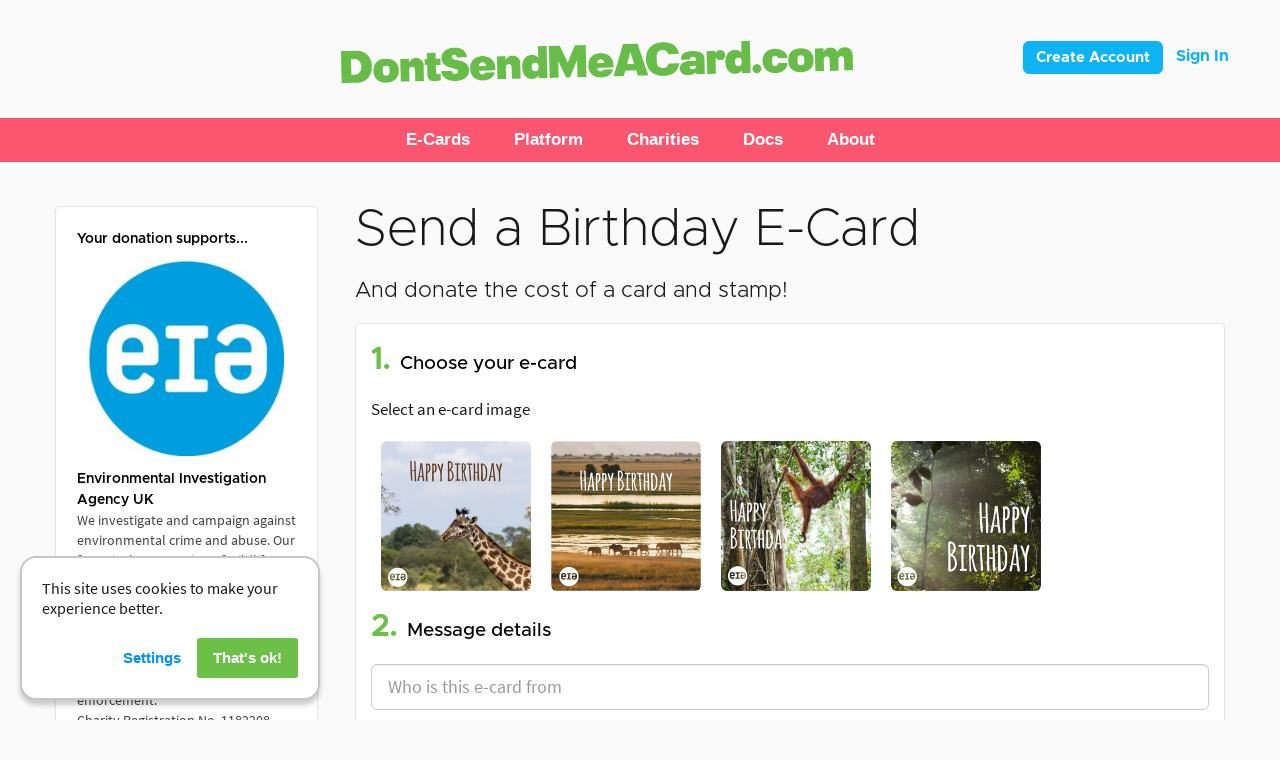

--- FILE ---
content_type: text/html; charset=UTF-8
request_url: https://www.dontsendmeacard.com/ecards/charities/environmental-investigation-agency-uk/birthday
body_size: 10977
content:
<!DOCTYPE html>
<html>
<head>
    <title>Environmental Investigation Agency UK Birthday eCards | DontSendMeACard.com</title>
    <meta name="description" content="Send Birthday eCards and donate the cost of cards and stamps to Environmental Investigation Agency UK. With DontSendMeACard every e-card you send saves time, helps a charity, and reduces carbon.">
    <meta name="viewport" content="width=device-width, initial-scale=1.0">
    <!-- Custom styles for this template -->

    <!-- IE latest browser rendering -->
    <meta http-equiv="X-UA-Compatible" content="IE=edge">
    <meta charset="utf-8">
    <meta name="author" content="www.web-engineer.co.uk">
    <!-- Facebook -->
    <meta property="og:url"
          content="https://www.dontsendmeacard.com/ecards/charities/environmental-investigation-agency-uk/birthday"/>
    <meta property="og:type" content="website"/>
    <meta property="fb:app_id" content="1658229747828312"/>
            <meta property="og:title" content="Environmental Investigation Agency UK Birthday eCards | DontSendMeACard.com"/>
        <meta property="og:description"
              content="Send Birthday eCards and donate the cost of cards and stamps to Environmental Investigation Agency UK. With DontSendMeACard every e-card you send saves time, helps a charity, and reduces carbon."/>
                    <meta property="og:image" content="https://www.dontsendmeacard.com/images/d/1719999770/118/35/300.jpg"/>
                        <link rel="canonical" href="https://www.dontsendmeacard.com/ecards/charities/environmental-investigation-agency-uk/birthday"/>
    <!-- Favicon -->
    <link rel="icon" href="/favicon.png" sizes="16x16 32x32 64x64" type="image/png">
    <!-- Bootstrap -->
    <link rel="stylesheet" href="/css/bootstrap/bootstrap.min.css">
    <link rel="stylesheet" href="/css/bootstrap/bootstrap-theme.min.css">
    <!-- Bootstrap sliders used on photo-crop -->
    <link rel="stylesheet" href="/css/bootstrap/bootstrap-slider.css">
    <link rel="stylesheet" href="/css/jquery/jquery-ui.min.css">
    <link rel="stylesheet" href="/css/jquery/jquery-ui.structure.min.css">
    <link rel="stylesheet" href="/css/jquery/jquery-ui.theme.min.css">
    <!-- google fonts -->
    <link rel="stylesheet" type="text/css" href="//fonts.googleapis.com/css?family=Open+Sans:400,300"/>
    <!-- font awesome -->
    <link href="/css/font-awesome/css/font-awesome.min.css" rel="stylesheet">
    <!-- core styles -->
    <link href="/css/styles.css?v=1765365941" rel="stylesheet">
    <link href="/css/override.css" rel="stylesheet">
    <link href="/css/ecard.css" rel="stylesheet">

    <!-- HTML5 shim and Respond.js IE8 support of HTML5 elements and media queries -->
    <!--[if lt IE 9]>
    <script src="../../assets/js/html5shiv.js"></script>
    <script src="../../assets/js/respond.min.js"></script>
    <![endif]-->

    </head>
<body>
<!-- Google Code for Google Adwords Converted to Donate and Landing on Send E-Card Page Conversion Page -->
<script type="text/javascript">
/* <![CDATA[ */
var google_conversion_id = 982656130;
var google_conversion_language = "en";
var google_conversion_format = "3";
var google_conversion_color = "ffffff";
var google_conversion_label = "11A8CN32hmIQgsnI1AM";
var google_remarketing_only = false;
/* ]]> */
</script>
<script>
    document.addEventListener('gdprCookiesEnabled', function (e) {
        if (e.detail.marketing) {
            $.getScript("//www.googleadservices.com/pagead/conversion.js")
        }
    });
</script>

<script src="/js/build.config.js"></script>
<script src="/js/jquery/jquery-1.11.3.min.js"></script>
<script src="/js/jquery/jquery-ui.min.js"></script>
<script src="/js/jquery/jquery.ui.touch-punch.min.js"></script>
<script src="/js/jquery/jquery.autogrow.min.js"></script>
<script src="/js/webflow.js" type="text/javascript"></script>
<!--<link href="/css/webflow.css" rel="stylesheet" type="text/css">-->
<!-- Latest compiled and minified JavaScript -->
<script src="/js/bootstrap/bootstrap.min.js"></script>
<script src="/js/bootstrap/bootstrap-slider.js"></script>
<script src="/js/typeahead.min.js"></script>
<script src="/js/build.config.js"></script>
<!-- init the rest of the scripts - will wait for jquery to load -->
<!-- Google tag (gtag.js) -->
<script src="/js/media.js"></script>
<script async src="https://www.googletagmanager.com/gtag/js?id=G-5QTMMFKW1G"></script>
<script>
  window.dataLayer = window.dataLayer || [];
  function gtag(){dataLayer.push(arguments);}
  gtag('js', new Date());

  gtag('config', 'G-5QTMMFKW1G', { 'debug_mode': false });
</script>
<script src="/js/init.js"></script>
<script defer type="text/javascript" src="/js/gdpr-cookie-notice/script.js"></script>
<link href="/css/gdpr-cookie-notice/style.css" rel="stylesheet">
<!-- Facebook Pixel Code -->
<script>
    //document.addEventListener('gdprCookiesEnabled', function (e) {
    !function (f, b, e, v, n, t, s) {
        if (f.fbq) return;
        n = f.fbq = function () {
            n.callMethod ?
                n.callMethod.apply(n, arguments) : n.queue.push(arguments)
        };
        if (!f._fbq) f._fbq = n;
        n.push = n;
        n.loaded = !0;
        n.version = '2.0';
        n.queue = [];
        t = b.createElement(e);
        t.async = !0;
        t.src = v;
        s = b.getElementsByTagName(e)[0];
        s.parentNode.insertBefore(t, s)
    }(window, document, 'script',
        'https://connect.facebook.net/en_US/fbevents.js');
        //if (e.detail.analytics) {
    fbq('init', '119773011724641');
    //}
        fbq('track', 'PageView');
    //});
</script>
<noscript>
        <img height="1" width="1" style="display:none"
        src=https://www.facebook.com/tr?id=119773011724641&ev=PageView&noscript=1/>
    </noscript>
<!-- End Facebook Pixel Code -->
<div id="fb-root"></div>
<!--<div class="fixed-top inIFrame">-->
<div id="topbar">
  <header class="navbar">
	<div style="float: right;">
		<style>
.btnLogin {
	display: inline-block;
	padding: 6px 12px;
	margin-bottom: 0;
	font-size: 16px;
	font-family: 'Metropolis-Bold', sans-serif;
	font-weight: 400;
	line-height: 1.42857143;
	text-align: center;
	white-space: nowrap;
	vertical-align: middle;
	-ms-touch-action: manipulation;
	touch-action: manipulation;
	cursor: pointer;
	-webkit-user-select: none;
	-moz-user-select: none;
	-ms-user-select: none;
	user-select: none;
	background-image: none;
	border: 1px solid transparent;
	border-radius: 4px;
	color: white;
	font-size: 15px;
	line-height: 1.3333333;
	border-radius: 6px;
	filter: progid:DXImageTransform.Microsoft.gradient(startColorstr='#ff5bc0de', endColorstr='#ff2aabd2', GradientType=0);
	filter: progid:DXImageTransform.Microsoft.gradient(enabled=false);
	background-repeat: repeat-x;
	border-color: #0fb3f2;
	background-color: #0fb3f2;
}
.navbar .btnLogin {
	margin-top: 0px;
}

.btnLogin a {
	text-decoration: none;
	color: white;
}
</style>



<div style="float: right; margin-right: 50px;">
			<button class="btnLogin" style="margin-right:10px;" type="button"><a href="/account/register">Create Account</a></button>
		<a style="text-decoration: none;color: #0fb3f2;font-size: 16px;font-family: 'Metropolis-Bold', sans-serif;" href="/account/sign-in">Sign In</a>
	</div>
	</div>
    <div class="centred w-container"><a class="w-inline-block" href="/"><img class="logo" src="/images/DSMAC_Logo_HiDpi.png" width="512" alt="DontSendMeACard.com"></a></div>
  </header>
  <div class="section pink navigation-bar">
	<div class="w-container">
		<div data-collapse="none" data-animation="over-right" data-duration="400" class="navigation-bar w-nav">
			<div class="navigation-bar w-container">
				        <div data-delay="0" data-hover="true" class="dropdown-desktop w-dropdown">
            <div class="dropdown-toggle w-dropdown-toggle">
              <div class="navigation-text">E-Cards</div>
            </div>
            <nav class="w-dropdown-list w-dropdown-list">
				<a href="/ecards.html" class="dropdown-text w-dropdown-link">Occasions</a>
				<a href="/ecards/christmas.html" class="dropdown-text w-dropdown-link">Christmas</a>
				<a href="/ecards/corporate-christmas.html" class="dropdown-text w-dropdown-link">Corporate Christmas</a>
				<a href="/ecards/birthday.html" class="dropdown-text w-dropdown-link">Birthday</a>
				<a href="/ecards/whatsapp.html" class="dropdown-text w-dropdown-link">WhatsApp eCards</a>
				<a href="/ecards/animated.html" class="dropdown-text w-dropdown-link">Animated</a>
				<a href="/ecards/popular" class="dropdown-text w-dropdown-link">Popular eCards</a>
				<a href="/gifts.html" class="dropdown-text w-dropdown-link">Alternative Gifts</a>
				<a href="/ecards.html" class="dropdown-text w-dropdown-link">Browse All Occasions</a>
				<a href="/charities" class="dropdown-text no-line w-dropdown-link">Find your Charity</a></nav>
</div>		<div data-delay="0" data-hover="true" class="w-dropdown">
            <div class="dropdown-toggle w-dropdown-toggle">
              <div class="navigation-text">Platform</div>
            </div>
            <nav class="w-dropdown-list">
<a href="/how-it-works.html" class="dropdown-text w-dropdown-link">For Individuals</a>
<a href="/how-it-works/charity-account.html" class="dropdown-text w-dropdown-link">For Charities</a>
<a href="/how-it-works/corporate-version.html" class="dropdown-text w-dropdown-link">For Companies</a>
<a href="/how-it-works/account-version.html" class="dropdown-text w-dropdown-link">Account</a>
<a href="/fundraising.html" class="dropdown-text w-dropdown-link">Fundraising Pages</a>
<a href="/account/register" class="dropdown-text w-dropdown-link">Create Account</a>
<a href="/account/sign-in" class="dropdown-text w-dropdown-link">Sign In</a>
	</nav>
</div>        <div data-delay="0" data-hover="true" class="w-dropdown">
  <div class="dropdown-toggle w-dropdown-toggle">
	<div class="navigation-text">Charities</div>
  </div>
  <nav class="w-dropdown-list"><a href="/charities" class="dropdown-text w-dropdown-link">Listed Charities</a>
<a href="/account/register" class="dropdown-text w-dropdown-link">Register Charity</a>
<a href="/account/sign-in" class="dropdown-text w-dropdown-link">Sign In</a>
<a href="/how-it-works/charity-account.html" class="dropdown-text w-dropdown-link">Fundraising</a>
	</nav>
</div> 
        <div data-delay="0" data-hover="true" class="w-dropdown">
            <div class="dropdown-toggle w-dropdown-toggle">
              <div class="navigation-text">Docs</div>
            </div>
            <nav class="w-dropdown-list">
				<a href="/docs/instructions.html" class="dropdown-text w-dropdown-link">Instructions</a>
				<a href="/docs/faq.html" class="dropdown-text w-dropdown-link">FAQ</a>
				<a href="/docs/fees.html" class="dropdown-text w-dropdown-link">Pricing &amp; Fees</a>
				<a href="/docs/infographic.html" class="dropdown-text w-dropdown-link">Infographic</a>
				<a href="/docs/charity-documentation.html" class="dropdown-text w-dropdown-link">Charity Documentation</a>
				<a href="/docs/use-cases.html" class="dropdown-text w-dropdown-link">Use Cases</a>
				<a href="/docs/fundraising-page-instructions.html" class="dropdown-text w-dropdown-link">Fundraisers</a>
</div> 
        <div data-delay="0" data-hover="true" class="w-dropdown">
  <div class="dropdown-toggle w-dropdown-toggle">
	<div class="navigation-text">About</div>
  </div>
  <nav class="w-dropdown-list">
<a href="/about.html" class="dropdown-text w-dropdown-link">About</a>
<a href="/about/timeline.html" class="dropdown-text w-dropdown-link">Timeline</a>
<a href="/about/approach.html" class="dropdown-text w-dropdown-link">Approach</a>
<a href="/about/social-mission.html" class="dropdown-text w-dropdown-link">Mission</a>
<a href="/about/what-people-are-saying.html" class="dropdown-text w-dropdown-link">What People Are Saying</a>
<a href="/blog/home.html" class="dropdown-text w-dropdown-link">Blog</a>
<a href="/press/press-kit.html" class="dropdown-text w-dropdown-link">Press</a>
<a href="/docs/support-and-contact-us.html" class="dropdown-text w-dropdown-link">Support</a></nav>
</div> 
	
    
<!--        <a href="/contact.php" class="navigation-text w-nav-link">Contact</a></li>-->


       



			</div>
		</div>
	</div>
</div>
</div>
<!--</div>--><div class="container">
    <script>
        //document.addEventListener('gdprCookiesEnabled', function (e) {
            //if (e.detail.analytics) {
                            //}
        //});
    </script>

    <div class="row">
        <div class="col-sm-3 hidden-xs inIFrame">
    <div role="complementary" class="bs-sidebar hidden-print">
                <ul class="nav bs-sidenav">
            <li><div class="bs-header-2"><strong>Your donation supports...</strong></div><a class="img" href="/ecards/charities/environmental-investigation-agency-uk">                <img alt="Environmental Investigation Agency UK eCards" class="landing-page-logo" src="/images/d/1719999770/118/35/500.jpg" width="100%" />
                </a>            </li><li><div class="bs-header-2"><strong>Environmental Investigation Agency UK</strong><br />We investigate and campaign against environmental crime and abuse. Our focus is the protection of wildlife, forests, ocean and climate. We turn the evidence we gather in the field into hard-hitting reports targeted at authorities who can make a difference, and we campaign for improved governance and effective enforcement.</div></li>            <li>
                <div class="bs-header-2">
                                      Charity Registration No. 1182208                                  </div>
            </li>
            <li>
                
                <a style="margin: 0 -12px 0 -12px" target="_new" href="https://eia-international.org">See what giving does for this charity</a>            </li>
        </ul>
		<!--<p class="bs-sidemsg">You can send up to <span id="cardsSend">100</span> e-cards by email and post your e-card to Facebook.</p>-->
    </div>
</div><!-- /.col-md-3-->
        <div class="col-sm-9 col-xm-12 main" role="main">
            <h2 class="occasion-title">Send a Birthday E-Card</h2><h3 class="occasion-subtitle">And donate the cost of a card and stamp!</h3>                    <script>
                        var itemdata = {"item_id":"occasion-393","item_name":"Occasion","affiliation":"environmental-investigation-agency-uk","item_category":"Send a Birthday E-Card","item_category2":"Birthday","item_brand":"Environmental Investigation Agency UK","quantity":"1"};
                        gtag('event', 'view_item', {items: [itemdata]});
                                            </script>
                    <form class="form-contribute rounded" method="post" action="" id="contribute" autocomplete="on">
                        <input type="hidden" name="formkey" value="0567a15b6a933a8f46614bd72c2a7baa"/>
                        <input type="hidden" name="act" value="1"/>
                        <input type="hidden" name="occasion" value="393"/>
                        <input type="hidden" name="limitedOccasion"
                               value="1"/>
                        <base target="_parent">
<ul class="blank">
  <li class="c1">
    <h3><span class="num">1.</span>Choose your e-card</h3>
    <p>Select an e-card image</p>
    <input type="hidden" name="ecard" id="ecard" autocomplete="no"
      value=""/>
    <ul id="myepics" class="nav nav-pills pics"><li id="_p4426"><a href="javascript:dsmac.chooseCard(4426);" data-toggle="popover" data-html="true" data-src="/images/d/1720119844/442/6/600.jpg"><img loading="lazy" class="img-rounded" src="/images/d/1720119844/442/6/300.jpg" width="150" height="150" /></a></li><li id="_p4428"><a href="javascript:dsmac.chooseCard(4428);" data-toggle="popover" data-html="true" data-src="/images/d/1720252205/442/8/600.jpg"><img loading="lazy" class="img-rounded" src="/images/d/1720252205/442/8/300.jpg" width="150" height="150" /></a></li><li id="_p4425"><a href="javascript:dsmac.chooseCard(4425);" data-toggle="popover" data-html="true" data-src="/images/d/1720626782/442/5/600.jpg"><img loading="lazy" class="img-rounded" src="/images/d/1720626782/442/5/300.jpg" width="150" height="150" /></a></li><li id="_p4427"><a href="javascript:dsmac.chooseCard(4427);" data-toggle="popover" data-html="true" data-src="/images/d/1738276554/442/7/600.jpg"><img loading="lazy" class="img-rounded" src="/images/d/1738276554/442/7/300.jpg" width="150" height="150" /></a></li></ul>  </li>
  <li class="c2">
    <h3><span class="num">2.</span>Message details</h3>
    <input
      class="form-control input-lg"       type="text" name="name" id="name" placeholder="Who is this e-card from" style="margin-bottom:10px;"/>
    <textarea class="form-control input-lg" name="msg" id="msg" placeholder="Write a personal message" rows="5"
      maxlength="65535"></textarea>
  </li>
  <li class="c3">
    <h3><span class="num">3.</span>Donation</h3>
    <div>
                        <p>Select total cost of sending your cards</p>
      <div class="individual">
        <label class="radio-btn" for="cg0"><input  type="radio" onchange="if(this.checked){ $('#cg').val(''); } dsmac.calcContribute();" name="cg-inc" value="1" id="cg0" />&nbsp; £1</label></span><label class="radio-btn" for="cg1"><input  type="radio" onchange="if(this.checked){ $('#cg').val(''); } dsmac.calcContribute();" name="cg-inc" value="2" id="cg1" />&nbsp; £2</label></span><label class="radio-btn" for="cg2"><input  type="radio" onchange="if(this.checked){ $('#cg').val(''); } dsmac.calcContribute();" name="cg-inc" value="3" id="cg2" />&nbsp; £3</label></span><label class="radio-btn" for="cg3"><input  type="radio" onchange="if(this.checked){ $('#cg').val(''); } dsmac.calcContribute();" name="cg-inc" value="4" id="cg3" />&nbsp; £4</label></span><label class="radio-btn" for="cg4"><input  type="radio" onchange="if(this.checked){ $('#cg').val(''); } dsmac.calcContribute();" name="cg-inc" value="5" id="cg4" />&nbsp; £5</label></span><label class="radio-btn" for="cg5"><input  type="radio" onchange="if(this.checked){ $('#cg').val(''); } dsmac.calcContribute();" name="cg-inc" value="10" id="cg5" />&nbsp; £10</label></span>      </div>
                    <div style="margin:10px 0">
                    <span id="cgAmount" class="form-group">
                        <label for="cg"
                          style="font-weight: initial; margin-right: 20px">Or enter any custom amount</label><br/>

                        <input class="form-control" type="number" name="cg"
                          min="0"
                          step="0.01"
                          placeholder="£"
                          onclick="this.select()" onchange="dsmac.calcContribute()"
                          value=""
                          id="cg" style="display:inline; width:115px"/>
				    </span>
        </div>
                    <div class="infobox-giving observable">
          <div style="padding: 1em 2em">
            <div class="row" style="padding:0">
              <div class="col-sm-5">
                <p class="donation-amount">
                  <strong class="bold-text-4" id="cg-display"
                    style="display:none">£0.00                  </strong>
                </p>
                <a class="no-fees-url" href="/docs/fees.html" target="_blank">
                                      No fees are charged on your donation
                                  </a>
              </div>
              <div class="col-sm-7">
                <p class="ecard-volume">You can send up to <span
                    id="sendLimit">5</span> e-cards</p>
                <ul class="donation-features">
                  <li>Preview and edit before sending</li>
                  <li>Send your e-cards in one batch</li>
				  <li>Or personalise for each recipient</li>
				  <li>Plus share your e-cards to WhatsApp</li>
                </ul>
              </div>
            </div>
          </div>
        </div>
              <div style="margin:10px 0; display: none" id="tip-ctrls" class="show-on-cg">
                      <div class="form-inline">
              <label for="fee" style="font-weight: initial; margin-right: 20px">

                Leave us an optional tip              </label><br/>
              <select class="input"
                style="margin: 5px 60px 10px 0px; padding-right: 60px; border-radius: 5px;" id="fee"
                name="fee" onchange="dsmac.calcFee();">
                <option value="5">5%</option><option value="10">10%</option><option value="15"selected >15%</option><option value="20">20%</option><option value="25">25%</option><option value="other">Other</option>              </select><br/>
              Contribute to progressing our initiative of the
              <a target="_blank" href="/about.html">cost of cards helping charities</a>
                              <div style="display: none; margin:10px 0" id="fee-ctrl">
                                    <span id="cfAmount" class="form-inline">
                                    <label for="cfee"
                                      style="font-weight: initial; margin-right: 20px">Other percentage</label><br/>
                                    <input class="form-control" type="number" min="0" max="100" step="1" name="cfee"
                                      placeholder="%"
                                      onclick="this.select()" onchange="dsmac.calcFee()"
                                      value=""
                                      id="fee-other" style="display:inline; width:115px"/>
                                    </span>
                </div>
                <div class="infobox-tipping is-visible zero" style="display:none" id="giving">
                  <div style="padding: 1em 2em">
                    <div class="row" style="padding:0">
                      <div class="col-sm-12">
                        <p class="ecard-volume-tip-warning">
                          No contribution!</p>
                        <ul class="donation-features-tip-warning" style="margin-bottom:5px">
                          <li>You're probably thinking "why should I leave them anything?" ...</li><br>
						<li>DontSendMeACard was built using our own funds and efforts and it's been a tremendous effort to get it to where it is today. We're a small team and use your genourous amounts you leave to operate the platform and continue to make it better.</li><br>
						<li>We've built a best-in-class alternative to cards that you get to use in return for any percentage that you choose to leave us. We think that's an entirely fair model. With no ads and zero platform fees for our charities.</li><br>
						<li>Hopefully you'll reconsider and we'll see and appreciate your contribution towards our charity e-card initiative which will help us develop it further and raise more for charities that rely on donations.</li><br>
						<li>Thank you for your consideration!</li>
                        </ul>
                      </div>
                    </div>
                  </div>
                </div>
                          </div>
                    </div>
          </div>
  </li>
  <li class="c5">
    <div class="show-on-cg">
      <p>You’ll be taken to PayPal to make your donation. If you need to pay with a credit/debit card, you can
        still do that using PayPal.</p>
      <input id="currencyCode" type="hidden" value=""/>
      <div style="margin: 20px 0; font-size:13px;font-weight: 700">
        <label style="margin-right:25%"><input style="width:auto;" type="checkbox" name="agree" id="agree"> I agree to the <a
            href="/terms.html" target="_blank">Terms of Use</a> and <a href="/privacy-policy.html"
            target="_blank">Privacy
            Notice</a>.
                  </label>
      </div>
    </div>
          <button class="btn btn-lg btn-info" type="button" id="sub" onclick="return dsmac.verifyContribute()"><i
          class="fa fa-envelope"></i>&nbsp; Donate
        <span id="send-amount">
                            </span>
      </button>
      </li>
</ul>

<script>
  var cardAllowance = 5;
  if (window != window.top) {
    $("<input type='button' value='View other occasions' onclick='window.history.back()' /> ").insertBefore(".c1");
  }
  $(document).ready(function () {

    $('#name').hover(
      function () {
        var tooltip = $('<div id="nameTooltip" class="nameTooltip">Only include your name here e.g. Sue Smith, Sue and Dave, or Company Name.</div>');
        tooltip.insertBefore($("#name"));
      }, function () {
        $("#nameTooltip").fadeOut().remove();
      }
    );
    // just in case we're preserved some data the form needs revalidating
    window.setTimeout(function () {
      dsmac.calcContribute();
    }, 500);
  });
</script>                    </form>
                            </div><!-- /.col-md-9-->
    </div>
</div><!-- generic page footer -->
</div><!-- /.container -->
<footer class="footer inIFrame" role="contentinfo">
    <div class="footer-strap">
        <div class="container">
            <div class="row small">
                <div class="col-sm-12">
                    <div class="affix-bottom">
                        <ul class="text-center">
                            <li><a href="/terms.html">Terms of Use</a> &middot;</li>
                            <li><a href="/privacy-policy.html">Privacy Policy</a> &middot;</li>
                            <li><a href="/cookies.html">Cookies</a> &middot;</li>
                            <li><a href="/press/press-kit.html">Press</a> &middot;</li>
                            <li><a href="/blog/home.html">Blog</a> &middot;</li>
                            <li><a href="/contact-us.html">Contact</a></li>
                        </ul>
                        <p class="text-center small">&copy; 2026 DontSendMeACard.com Ltd. All
                            rights reserved.</p>
                        <p class="text-center small">Registered in England and Wales under company No 08697972
                            &middot; Chichester Place &middot; 18 Southernhay East &middot; Exeter &middot; EX1
                            1QD</p>
                    </div>
                </div>
            </div>
        </div>
    </div>

</footer>
<!-- modal dialogue box -->
<!-- Modal -->
<div class="modal fade" id="idConfirmDialog" tabindex="-1" role="dialog" aria-labelledby="windowTitleLabel"
    aria-hidden="true">
    <div class="modal-dialog">
        <div class="modal-content">
            <div class="modal-body">
                <button type="button" class="close" data-dismiss="modal" aria-hidden="true">&times;</button>
                <h3 id="idConfirmDialogPrompt"></h3>
                <span id="idConfirmForm"></span>
            </div>
            <div class="modal-footer">
                <button id="idCancelBtn" type="button" class="btn btn-default" onclick="dsmac.cancelConfirmDialog()">
                    Cancel
                </button>
                <button id="idOkBtn" type="button" class="btn btn-primary" onclick="dsmac.okConfirmDialog();">OK
                </button>
            </div>
        </div><!-- /.modal-content -->
    </div><!-- /.modal-dialog -->
</div><!-- /.modal -->
<div class="modal fade" id="idAlertDialog" tabindex="-1" role="dialog" aria-labelledby="windowTitleLabel"
    aria-hidden="true">
    <div class="modal-dialog">
        <div class="modal-content">
            <div class="modal-body">
                <button type="button" class="close" data-dismiss="modal" aria-hidden="true">&times;</button>
                <h3 id="idAlertDialogPrompt"></h3>
            </div>
            <div class="modal-footer">
                <button type="button" class="btn btn-primary" onclick="dsmac.okAlertDialog();">OK</button>
            </div>
        </div><!-- /.modal-content -->
    </div><!-- /.modal-dialog -->
</div><!-- /.modal -->
<div class="modal fade" id="idBusy" tabindex="-1" role="dialog" aria-labelledby="windowTitleLabel" aria-hidden="true">
    <div class="modal-dialog">
        <div class="modal-content">
            <div style="margin:auto; text-align:center;">
                <img loading="lazy" src="/images/animated_300.gif" alt="dont send me a card" width="300"
                    height="300"/><br/>
                <h3>please wait a moment...</h3>
            </div>
        </div><!-- /.modal-content -->
    </div><!-- /.modal-dialog -->
</div><!-- /.modal -->
<script>
    
    if (window != window.top) {
        $("head").append("<link href='/css/iframe.css' rel='stylesheet'>");
    } else {
        $(".inIFrame").removeClass("inIFrame");
    }
</script>
    <script defer type="text/javascript" src="/js/cookie-impl.js"></script>
    <script type="text/javascript">
    $('body').data('form_persist_key', 'occasion-D5q4');
    $(document).ready(function () {
                $(".corporate").hide();
        $(".corproate input[type=\"radio\"]").attr("disabled", true);
        
        $('#agree').change(function () {
            validateCanSubmit();
        });

        // little intersection observer to show the info gfx
        var observer = new IntersectionObserver(function (entries) {
            for (var i = 0; i < entries.length; i++) {
                var entry = entries[i];
                if (entry.intersectionRatio > 0) {
                    entry.target.classList.add("is-visible");
                } else {
                    entry.target.classList.remove("is-visible");
                }
            }
        });
        var observables = document.querySelectorAll(".observable");
        for (var i = 0; i < observables.length; i++) {
            var observable = observables[i];
            observer.observe(observable);
        }

        // set the validation now
        dsmac.calcContribute();
        dsmac.calcFee();

    });
    dsmac.currency = {
        code: 'GBP',
        symbol: '£'
    };

    dsmac.contribute = 0;
    dsmac.fee = 0;
    dsmac.verifyContribute = function () {
        // submit button for icon fun
        dsmac.subBusy();
        dsmac.calcContribute();
        if (!$("#agree").prop("checked")) { // check checkbox for agreement
            dsmac.alertDialog("Please agree to the Terms and Privacy Notice");
            dsmac.subNotBusy();
            return false;
        }
        if (0 == dsmac.contribute) {
            dsmac.alertDialog("Please enter an amount more than zero to proceed.");
            dsmac.subNotBusy();
            return false;
        }
        if (dsmac.contribute > 999999999) {
            dsmac.alertDialog("Please reduce the amount, the maximum is £999,999,999.00");
            dsmac.subNotBusy();
            return false;
        }
        if (1 >
        dsmac.contribute
    )
        {
            dsmac.alertDialog("Please increase the amount, the minimum is £1.00");
            dsmac.subNotBusy();
            return false;
        }

        // selected ecard
        if ($("#ecard").val() == "") {
            $("#myepics")[0].scrollIntoView(0);
            dsmac.alertDialog("Please select your ecard");
            dsmac.subNotBusy();
            return false;
        }

        // name and message
        if ($("#name").val() == "" || $("#msg").val() == "") {
            $("#name")[0].scrollIntoView();
            dsmac.alertDialog("Please enter your name and message");
            dsmac.subNotBusy();
            return false;
        }

        dsmac.busy();
        $("#contribute").submit();
    };

    dsmac.calcContribute = function () {
        dsmac.contribute = 0;
        if ($("#cg").length) {
            var cg = parseFloat($("#cg").val());
            if (cg > 0) {
                dsmac.contribute = cg;
            }
        }
        if (dsmac.contribute === 0) {
            // try selected radio instead
            if ($(".c3 input[name=cg-inc]:checked").length === 1) {
                dsmac.contribute = parseFloat($(".c3 input[type=radio]:checked").val());
            }
        } else {
            // cash gift so empty radios
            $(".c3 input[type=radio]").prop("checked", false);
            // always show cash gift to 2 dp and check styling
            $("#cg").val(dsmac.contribute.toFixed(2));
            $("#cgAmount").removeClass("has-error");
        }
        if (!dsmac.contribute > 0) {
            $("#cg").val("");
            $("#cg-display").fadeOut("slow");
        }

        // calc cards
        var donation = parseFloat(dsmac.contribute.toFixed(2));
        var minimumDonation = $("#cg-display").data("min") ? $("#cg-display").data("min") : 1;
        if (donation > 0) {
            $(".infobox-giving,.show-on-cg").fadeIn("fast");

            $("#cg-display").html(dsmac.currency.symbol + donation.toFixed(2));
            if (!$("#cg-display").is(":visible")) {
                $("#cg-display").fadeIn();
            }
            if ($("#cg-display").data("min")) {
                if (donation < minimumDonation) {
                    $("#cg-min").fadeIn("fast");
                } else {
                    $("#cg-min").fadeOut("fast");
                }
            }
            $("#tip-ctrls").fadeIn("fast");
        }

        // update fee select to show actual amount in brackets
        $("#fee option").each(function (i, el) {
            var $el = $(el);
            var p = $el.val();
            if (isNaN(p)) return true;
            $el.html(p + "% (" + dsmac.currency.symbol + ((parseFloat(p) / 100) * donation).toFixed(2) + ")");
        });

        var cards = 0;
        var maximumCards = 100;
        if ($("input[name=\"type\"]").prop("checked")) {
            var range = [{"cutoff":2500,"cpp":2},{"cutoff":200,"cpp":1.5001500150015001},{"cutoff":100,"cpp":1.1363636363636365},{"cutoff":50,"cpp":1}];
            minimumDonation = 50;
            var cardsPerPound = false;
            for (var x = 0; x < range.length; x++) {
                if (donation <= range[x]["cutoff"]) {
                    var cardsPerPound = range[x]["cpp"];
                }
            }
            if (cardsPerPound !== false) {
                cards = Math.floor(cardsPerPound * donation);
            } else {
                cards = Math.floor(range[0]["cpp"] * range[0]["cutoff"]);
            }
            maximumCards = Math.floor(range[0]["cpp"] * range[0]["cutoff"]);
        } else {
            if ($("input[name=\"limitedOccasion\"]").val() === "1") {
                cards = 5;
            } else {
                cards = 100;
            }
        }
        if (donation < minimumDonation) {
            cards = 0;
        }
        var old_limit = $("#sendLimit").html();
        $("#sendLimit").html(cards);
        if (cards > 0) {
            if (old_limit != cards) {
                $(".ecard-volume").css({ visibility: "visible", display: "none" }).fadeIn();
            }
        } else {
            $(".ecard-volume").css({ visibility: "hidden" });
        }

        // finally calc fee and display total donate amount inside button
        dsmac.calcFee();

        validateCanSubmit();

        return dsmac.contribute;
    };

    dsmac.chooseCard = function (i) {
        // build a comma seperated list of picture ids
        var el_id = null;
        $("#myepics li[id]").each(function () {
            var el = $(this);
            el_id = parseInt(el.attr("id").substr(2));
            if (el_id === i) {
                el.addClass("active");
            } else {
                el.removeClass("active");
            }
            $("#ecard").val(i);
        });
        itemdata['item_category3'] = "Card " + el_id;
        gtag('event', 'view_item', {items: [itemdata]});
        
        gtag('event', 'view_item', {items: [itemdata]});
        
    };

    dsmac.changeEcardPhoto = function (photo) {
        // reset any shares
        if ($('#share:visible').length) {
            $('#share').fadeOut(200);
        }
            };

    dsmac.showSent = function (count) {
        $("#emails_count").html(count);
        $("#idSentConfirmation").modal("show");
    };
    
    dsmac.showSend = function () {
        $("#idSendConfirmation").modal("show");
    };

    dsmac.showSendLater = function (emailsLeft) {

        // validate
        var valid = Array();
        var invalid = Array();
        var names = Array();
        var num_invalid = 0;
        var emails = $('#email_rcpts').val().split(/\r|\n/);
        var has_csv = $('#csvFile')[0] && $('#csvFile')[0].files.length > 0;
        var has_logo = $('#customLogo').prop('checked') && $('input[name=gp]:checked').length === 1;

        emails.forEach(function (email) {
            var emailParts = email.trim().split(/[ ,\t]+/);
            var currentName = '';
            var currentEmail = emailParts[0];
            if (emailParts.length > 1) {
                currentName = emailParts[emailParts.length - 1];
            }
            if (dsmac.validateEmail(currentEmail)) {
                if ($.inArray(currentEmail, valid) == -1) {
                    valid.push(currentEmail);
                    names.push(currentName);
                }
            } else {
                if (currentEmail !== '') {
                    invalid.push(currentEmail + '</br>');
                    num_invalid++;
                }
            }
        });
        dsmac.ecard_focus_el = $('#email_rcpts');
        if (num_invalid === 0 && valid.length === 0 && !has_csv) {
            dsmac.alertDialog('Please add some email addresses or check that the email address you have entered is valid', function () {
                return false;
            });
            return false;
        } else if (num_invalid > 0) {
            dsmac.alertDialog('Some of your email addresses are invalid. We suggest to send in smaller batches to help ascertain which are invalid: </br><span style="color:red">' + invalid.join('<br>') + '</span>', function () {
                dsmac.ecard_focus_el.focus();
                return false;
            });
            return false;
        } else if (emails.length > emailsLeft) {
            dsmac.alertDialog('Trying to send too many eCards, you have a maximum of ' + emailsLeft + ' eCards on this donation left.');
            return false;
        }
        $("#idSendLaterConfirmation").modal("show");
    };

    dsmac.calcFee = function () {
        var feeval = $("#fee").val();
        var otherfeeval = $("#fee-other").val();
        dsmac.fee = parseFloat(feeval == "other" ? otherfeeval : feeval);
        if (isNaN(dsmac.fee)) dsmac.fee = 0;
        if (feeval == "other") {
            if ($('#giving').length) {
                // giving control
                if (!$('#fee-ctrl').is(':visible')) {
                    $("#fee-ctrl").fadeIn("fast");
                }
                // no tip notice control
                if (parseFloat(otherfeeval) === 0) {
                    if ($('#giving').is(':hidden')) {
                        $('#giving').slideDown();
                    }
                } else {
                    if ($('#giving').is(':visible')) {
                        $('#giving').slideUp();
                    }
                }
            }
        } else {
            if ($('#fee-ctrl').is(':visible')) {
                $("#fee-ctrl").fadeOut("fast");
            }
            if ($('#giving').is(':visible')) {
                $('#giving').slideUp();
            }
        }

        validateCanSubmit();

        $("#send-amount").html(" " + dsmac.currency.symbol + (dsmac.contribute * (dsmac.fee + 100) / 100).toFixed(2));
    };

    function validateCanSubmit() {
        if (isNaN(dsmac.fee) || dsmac.fee < 0 || !$("#fee").is(':visible')) {
            // no fee/tip or tip/fee not visible
            $("#sub").attr('disabled', true);
            return false;
        }
        if (isNaN(dsmac.contribute) || dsmac.contribute < 0 || !$("#agree").is(':checked')) {
            // no fee/tip or tip/fee not visible
            $("#sub").attr('disabled', true);
            return false;
        }
        $("#sub").removeAttr('disabled');
        return true;
    }

    function showPopover() {
        var src = $(this).attr("data-src");
        return $("<img class=\"img-rounded\" src=\"/images/spacer.gif\" style=\"background-image:url(" + src + ");background-size:300px 300px;width:300px;height:300px;background-repeat:no-repeat;\" />");
    }

    $("[data-toggle=\"popover\"]").popover({
        placement: "auto top",
        container: "body",
        trigger: "focus hover",
        content: showPopover,
        template: "<div class=\"popover\" role=\"tooltip\" style=\"min-width:316px; margin:0;\"><div class=\"arrow\"></div><div class=\"popover-content\" style=\"min-width:300px; padding:6px;\"></div></div>"
    });

    function toggleType() {
        $(".corporate").toggle();
        $(".corproate input[type=\"radio\"]").attr("disabled", !$("input[name=\"type\"]").prop("checked"));
        $(".individual").toggle();
        $(".individual input[type=\"radio\"]").attr("disabled", $("input[name=\"type\"]").prop("checked"));
        $(".c3 input[type=radio]").prop("checked", false);
        dsmac.calcContribute();
    }

    // no enter submit
    $('form input').keydown(function (e) {
        // dont allow non modal forms to auto submit
        // as it breaks file iframe uploading and is
        // allows cards to be sent by accident
        if ($(e.target).parents('.modal').length === 0) {
            if (e.keyCode == 13) {
                e.preventDefault();
                return false;
            }
        }
    });
</script>
</body>
</html>

--- FILE ---
content_type: text/html; charset=UTF-8
request_url: https://www.dontsendmeacard.com/ecards/charities/environmental-investigation-agency-uk/birthday?_=1769282019819
body_size: 10989
content:
<!DOCTYPE html>
<html>
<head>
    <title>Environmental Investigation Agency UK Birthday eCards | DontSendMeACard.com</title>
    <meta name="description" content="Send Birthday eCards and donate the cost of cards and stamps to Environmental Investigation Agency UK. With DontSendMeACard every e-card you send saves time, helps a charity, and reduces carbon.">
    <meta name="viewport" content="width=device-width, initial-scale=1.0">
    <!-- Custom styles for this template -->

    <!-- IE latest browser rendering -->
    <meta http-equiv="X-UA-Compatible" content="IE=edge">
    <meta charset="utf-8">
    <meta name="author" content="www.web-engineer.co.uk">
    <!-- Facebook -->
    <meta property="og:url"
          content="https://www.dontsendmeacard.com/ecards/charities/environmental-investigation-agency-uk/birthday"/>
    <meta property="og:type" content="website"/>
    <meta property="fb:app_id" content="1658229747828312"/>
            <meta property="og:title" content="Environmental Investigation Agency UK Birthday eCards | DontSendMeACard.com"/>
        <meta property="og:description"
              content="Send Birthday eCards and donate the cost of cards and stamps to Environmental Investigation Agency UK. With DontSendMeACard every e-card you send saves time, helps a charity, and reduces carbon."/>
                    <meta property="og:image" content="https://www.dontsendmeacard.com/images/d/1719999770/118/35/300.jpg"/>
                        <link rel="canonical" href="https://www.dontsendmeacard.com/ecards/charities/environmental-investigation-agency-uk/birthday"/>
    <!-- Favicon -->
    <link rel="icon" href="/favicon.png" sizes="16x16 32x32 64x64" type="image/png">
    <!-- Bootstrap -->
    <link rel="stylesheet" href="/css/bootstrap/bootstrap.min.css">
    <link rel="stylesheet" href="/css/bootstrap/bootstrap-theme.min.css">
    <!-- Bootstrap sliders used on photo-crop -->
    <link rel="stylesheet" href="/css/bootstrap/bootstrap-slider.css">
    <link rel="stylesheet" href="/css/jquery/jquery-ui.min.css">
    <link rel="stylesheet" href="/css/jquery/jquery-ui.structure.min.css">
    <link rel="stylesheet" href="/css/jquery/jquery-ui.theme.min.css">
    <!-- google fonts -->
    <link rel="stylesheet" type="text/css" href="//fonts.googleapis.com/css?family=Open+Sans:400,300"/>
    <!-- font awesome -->
    <link href="/css/font-awesome/css/font-awesome.min.css" rel="stylesheet">
    <!-- core styles -->
    <link href="/css/styles.css?v=1765365941" rel="stylesheet">
    <link href="/css/override.css" rel="stylesheet">
    <link href="/css/ecard.css" rel="stylesheet">

    <!-- HTML5 shim and Respond.js IE8 support of HTML5 elements and media queries -->
    <!--[if lt IE 9]>
    <script src="../../assets/js/html5shiv.js"></script>
    <script src="../../assets/js/respond.min.js"></script>
    <![endif]-->

    </head>
<body>
<!-- Google Code for Google Adwords Converted to Donate and Landing on Send E-Card Page Conversion Page -->
<script type="text/javascript">
/* <![CDATA[ */
var google_conversion_id = 982656130;
var google_conversion_language = "en";
var google_conversion_format = "3";
var google_conversion_color = "ffffff";
var google_conversion_label = "11A8CN32hmIQgsnI1AM";
var google_remarketing_only = false;
/* ]]> */
</script>
<script>
    document.addEventListener('gdprCookiesEnabled', function (e) {
        if (e.detail.marketing) {
            $.getScript("//www.googleadservices.com/pagead/conversion.js")
        }
    });
</script>

<script src="/js/build.config.js"></script>
<script src="/js/jquery/jquery-1.11.3.min.js"></script>
<script src="/js/jquery/jquery-ui.min.js"></script>
<script src="/js/jquery/jquery.ui.touch-punch.min.js"></script>
<script src="/js/jquery/jquery.autogrow.min.js"></script>
<script src="/js/webflow.js" type="text/javascript"></script>
<!--<link href="/css/webflow.css" rel="stylesheet" type="text/css">-->
<!-- Latest compiled and minified JavaScript -->
<script src="/js/bootstrap/bootstrap.min.js"></script>
<script src="/js/bootstrap/bootstrap-slider.js"></script>
<script src="/js/typeahead.min.js"></script>
<script src="/js/build.config.js"></script>
<!-- init the rest of the scripts - will wait for jquery to load -->
<!-- Google tag (gtag.js) -->
<script src="/js/media.js"></script>
<script async src="https://www.googletagmanager.com/gtag/js?id=G-5QTMMFKW1G"></script>
<script>
  window.dataLayer = window.dataLayer || [];
  function gtag(){dataLayer.push(arguments);}
  gtag('js', new Date());

  gtag('config', 'G-5QTMMFKW1G', { 'debug_mode': false });
</script>
<script src="/js/init.js"></script>
<script defer type="text/javascript" src="/js/gdpr-cookie-notice/script.js"></script>
<link href="/css/gdpr-cookie-notice/style.css" rel="stylesheet">
<!-- Facebook Pixel Code -->
<script>
    //document.addEventListener('gdprCookiesEnabled', function (e) {
    !function (f, b, e, v, n, t, s) {
        if (f.fbq) return;
        n = f.fbq = function () {
            n.callMethod ?
                n.callMethod.apply(n, arguments) : n.queue.push(arguments)
        };
        if (!f._fbq) f._fbq = n;
        n.push = n;
        n.loaded = !0;
        n.version = '2.0';
        n.queue = [];
        t = b.createElement(e);
        t.async = !0;
        t.src = v;
        s = b.getElementsByTagName(e)[0];
        s.parentNode.insertBefore(t, s)
    }(window, document, 'script',
        'https://connect.facebook.net/en_US/fbevents.js');
        //if (e.detail.analytics) {
    fbq('init', '119773011724641');
    //}
        fbq('track', 'PageView');
    //});
</script>
<noscript>
        <img height="1" width="1" style="display:none"
        src=https://www.facebook.com/tr?id=119773011724641&ev=PageView&noscript=1/>
    </noscript>
<!-- End Facebook Pixel Code -->
<div id="fb-root"></div>
<!--<div class="fixed-top inIFrame">-->
<div id="topbar">
  <header class="navbar">
	<div style="float: right;">
		<style>
.btnLogin {
	display: inline-block;
	padding: 6px 12px;
	margin-bottom: 0;
	font-size: 16px;
	font-family: 'Metropolis-Bold', sans-serif;
	font-weight: 400;
	line-height: 1.42857143;
	text-align: center;
	white-space: nowrap;
	vertical-align: middle;
	-ms-touch-action: manipulation;
	touch-action: manipulation;
	cursor: pointer;
	-webkit-user-select: none;
	-moz-user-select: none;
	-ms-user-select: none;
	user-select: none;
	background-image: none;
	border: 1px solid transparent;
	border-radius: 4px;
	color: white;
	font-size: 15px;
	line-height: 1.3333333;
	border-radius: 6px;
	filter: progid:DXImageTransform.Microsoft.gradient(startColorstr='#ff5bc0de', endColorstr='#ff2aabd2', GradientType=0);
	filter: progid:DXImageTransform.Microsoft.gradient(enabled=false);
	background-repeat: repeat-x;
	border-color: #0fb3f2;
	background-color: #0fb3f2;
}
.navbar .btnLogin {
	margin-top: 0px;
}

.btnLogin a {
	text-decoration: none;
	color: white;
}
</style>



<div style="float: right; margin-right: 50px;">
			<button class="btnLogin" style="margin-right:10px;" type="button"><a href="/account/register">Create Account</a></button>
		<a style="text-decoration: none;color: #0fb3f2;font-size: 16px;font-family: 'Metropolis-Bold', sans-serif;" href="/account/sign-in">Sign In</a>
	</div>
	</div>
    <div class="centred w-container"><a class="w-inline-block" href="/"><img class="logo" src="/images/DSMAC_Logo_HiDpi.png" width="512" alt="DontSendMeACard.com"></a></div>
  </header>
  <div class="section pink navigation-bar">
	<div class="w-container">
		<div data-collapse="none" data-animation="over-right" data-duration="400" class="navigation-bar w-nav">
			<div class="navigation-bar w-container">
				        <div data-delay="0" data-hover="true" class="dropdown-desktop w-dropdown">
            <div class="dropdown-toggle w-dropdown-toggle">
              <div class="navigation-text">E-Cards</div>
            </div>
            <nav class="w-dropdown-list w-dropdown-list">
				<a href="/ecards.html" class="dropdown-text w-dropdown-link">Occasions</a>
				<a href="/ecards/christmas.html" class="dropdown-text w-dropdown-link">Christmas</a>
				<a href="/ecards/corporate-christmas.html" class="dropdown-text w-dropdown-link">Corporate Christmas</a>
				<a href="/ecards/birthday.html" class="dropdown-text w-dropdown-link">Birthday</a>
				<a href="/ecards/whatsapp.html" class="dropdown-text w-dropdown-link">WhatsApp eCards</a>
				<a href="/ecards/animated.html" class="dropdown-text w-dropdown-link">Animated</a>
				<a href="/ecards/popular" class="dropdown-text w-dropdown-link">Popular eCards</a>
				<a href="/gifts.html" class="dropdown-text w-dropdown-link">Alternative Gifts</a>
				<a href="/ecards.html" class="dropdown-text w-dropdown-link">Browse All Occasions</a>
				<a href="/charities" class="dropdown-text no-line w-dropdown-link">Find your Charity</a></nav>
</div>		<div data-delay="0" data-hover="true" class="w-dropdown">
            <div class="dropdown-toggle w-dropdown-toggle">
              <div class="navigation-text">Platform</div>
            </div>
            <nav class="w-dropdown-list">
<a href="/how-it-works.html" class="dropdown-text w-dropdown-link">For Individuals</a>
<a href="/how-it-works/charity-account.html" class="dropdown-text w-dropdown-link">For Charities</a>
<a href="/how-it-works/corporate-version.html" class="dropdown-text w-dropdown-link">For Companies</a>
<a href="/how-it-works/account-version.html" class="dropdown-text w-dropdown-link">Account</a>
<a href="/fundraising.html" class="dropdown-text w-dropdown-link">Fundraising Pages</a>
<a href="/account/register" class="dropdown-text w-dropdown-link">Create Account</a>
<a href="/account/sign-in" class="dropdown-text w-dropdown-link">Sign In</a>
	</nav>
</div>        <div data-delay="0" data-hover="true" class="w-dropdown">
  <div class="dropdown-toggle w-dropdown-toggle">
	<div class="navigation-text">Charities</div>
  </div>
  <nav class="w-dropdown-list"><a href="/charities" class="dropdown-text w-dropdown-link">Listed Charities</a>
<a href="/account/register" class="dropdown-text w-dropdown-link">Register Charity</a>
<a href="/account/sign-in" class="dropdown-text w-dropdown-link">Sign In</a>
<a href="/how-it-works/charity-account.html" class="dropdown-text w-dropdown-link">Fundraising</a>
	</nav>
</div> 
        <div data-delay="0" data-hover="true" class="w-dropdown">
            <div class="dropdown-toggle w-dropdown-toggle">
              <div class="navigation-text">Docs</div>
            </div>
            <nav class="w-dropdown-list">
				<a href="/docs/instructions.html" class="dropdown-text w-dropdown-link">Instructions</a>
				<a href="/docs/faq.html" class="dropdown-text w-dropdown-link">FAQ</a>
				<a href="/docs/fees.html" class="dropdown-text w-dropdown-link">Pricing &amp; Fees</a>
				<a href="/docs/infographic.html" class="dropdown-text w-dropdown-link">Infographic</a>
				<a href="/docs/charity-documentation.html" class="dropdown-text w-dropdown-link">Charity Documentation</a>
				<a href="/docs/use-cases.html" class="dropdown-text w-dropdown-link">Use Cases</a>
				<a href="/docs/fundraising-page-instructions.html" class="dropdown-text w-dropdown-link">Fundraisers</a>
</div> 
        <div data-delay="0" data-hover="true" class="w-dropdown">
  <div class="dropdown-toggle w-dropdown-toggle">
	<div class="navigation-text">About</div>
  </div>
  <nav class="w-dropdown-list">
<a href="/about.html" class="dropdown-text w-dropdown-link">About</a>
<a href="/about/timeline.html" class="dropdown-text w-dropdown-link">Timeline</a>
<a href="/about/approach.html" class="dropdown-text w-dropdown-link">Approach</a>
<a href="/about/social-mission.html" class="dropdown-text w-dropdown-link">Mission</a>
<a href="/about/what-people-are-saying.html" class="dropdown-text w-dropdown-link">What People Are Saying</a>
<a href="/blog/home.html" class="dropdown-text w-dropdown-link">Blog</a>
<a href="/press/press-kit.html" class="dropdown-text w-dropdown-link">Press</a>
<a href="/docs/support-and-contact-us.html" class="dropdown-text w-dropdown-link">Support</a></nav>
</div> 
	
    
<!--        <a href="/contact.php" class="navigation-text w-nav-link">Contact</a></li>-->


       



			</div>
		</div>
	</div>
</div>
</div>
<!--</div>--><div class="container">
    <script>
        //document.addEventListener('gdprCookiesEnabled', function (e) {
            //if (e.detail.analytics) {
                            //}
        //});
    </script>

    <div class="row">
        <div class="col-sm-3 hidden-xs inIFrame">
    <div role="complementary" class="bs-sidebar hidden-print">
                <ul class="nav bs-sidenav">
            <li><div class="bs-header-2"><strong>Your donation supports...</strong></div><a class="img" href="/ecards/charities/environmental-investigation-agency-uk">                <img alt="Environmental Investigation Agency UK eCards" class="landing-page-logo" src="/images/d/1719999770/118/35/500.jpg" width="100%" />
                </a>            </li><li><div class="bs-header-2"><strong>Environmental Investigation Agency UK</strong><br />We investigate and campaign against environmental crime and abuse. Our focus is the protection of wildlife, forests, ocean and climate. We turn the evidence we gather in the field into hard-hitting reports targeted at authorities who can make a difference, and we campaign for improved governance and effective enforcement.</div></li>            <li>
                <div class="bs-header-2">
                                      Charity Registration No. 1182208                                  </div>
            </li>
            <li>
                
                <a style="margin: 0 -12px 0 -12px" target="_new" href="https://eia-international.org">See what giving does for this charity</a>            </li>
        </ul>
		<!--<p class="bs-sidemsg">You can send up to <span id="cardsSend">100</span> e-cards by email and post your e-card to Facebook.</p>-->
    </div>
</div><!-- /.col-md-3-->
        <div class="col-sm-9 col-xm-12 main" role="main">
            <h2 class="occasion-title">Send a Birthday E-Card</h2><h3 class="occasion-subtitle">And donate the cost of a card and stamp!</h3>                    <script>
                        var itemdata = {"item_id":"occasion-393","item_name":"Occasion","affiliation":"environmental-investigation-agency-uk","item_category":"Send a Birthday E-Card","item_category2":"Birthday","item_brand":"Environmental Investigation Agency UK","quantity":"1"};
                        gtag('event', 'view_item', {items: [itemdata]});
                                            </script>
                    <form class="form-contribute rounded" method="post" action="" id="contribute" autocomplete="on">
                        <input type="hidden" name="formkey" value="0567a15b6a933a8f46614bd72c2a7baa"/>
                        <input type="hidden" name="act" value="1"/>
                        <input type="hidden" name="occasion" value="393"/>
                        <input type="hidden" name="limitedOccasion"
                               value="1"/>
                        <base target="_parent">
<ul class="blank">
  <li class="c1">
    <h3><span class="num">1.</span>Choose your e-card</h3>
    <p>Select an e-card image</p>
    <input type="hidden" name="ecard" id="ecard" autocomplete="no"
      value=""/>
    <ul id="myepics" class="nav nav-pills pics"><li id="_p4426"><a href="javascript:dsmac.chooseCard(4426);" data-toggle="popover" data-html="true" data-src="/images/d/1720119844/442/6/600.jpg"><img loading="lazy" class="img-rounded" src="/images/d/1720119844/442/6/300.jpg" width="150" height="150" /></a></li><li id="_p4428"><a href="javascript:dsmac.chooseCard(4428);" data-toggle="popover" data-html="true" data-src="/images/d/1720252205/442/8/600.jpg"><img loading="lazy" class="img-rounded" src="/images/d/1720252205/442/8/300.jpg" width="150" height="150" /></a></li><li id="_p4425"><a href="javascript:dsmac.chooseCard(4425);" data-toggle="popover" data-html="true" data-src="/images/d/1720626782/442/5/600.jpg"><img loading="lazy" class="img-rounded" src="/images/d/1720626782/442/5/300.jpg" width="150" height="150" /></a></li><li id="_p4427"><a href="javascript:dsmac.chooseCard(4427);" data-toggle="popover" data-html="true" data-src="/images/d/1738276554/442/7/600.jpg"><img loading="lazy" class="img-rounded" src="/images/d/1738276554/442/7/300.jpg" width="150" height="150" /></a></li></ul>  </li>
  <li class="c2">
    <h3><span class="num">2.</span>Message details</h3>
    <input
      class="form-control input-lg"       type="text" name="name" id="name" placeholder="Who is this e-card from" style="margin-bottom:10px;"/>
    <textarea class="form-control input-lg" name="msg" id="msg" placeholder="Write a personal message" rows="5"
      maxlength="65535"></textarea>
  </li>
  <li class="c3">
    <h3><span class="num">3.</span>Donation</h3>
    <div>
                        <p>Select total cost of sending your cards</p>
      <div class="individual">
        <label class="radio-btn" for="cg0"><input  type="radio" onchange="if(this.checked){ $('#cg').val(''); } dsmac.calcContribute();" name="cg-inc" value="1" id="cg0" />&nbsp; £1</label></span><label class="radio-btn" for="cg1"><input  type="radio" onchange="if(this.checked){ $('#cg').val(''); } dsmac.calcContribute();" name="cg-inc" value="2" id="cg1" />&nbsp; £2</label></span><label class="radio-btn" for="cg2"><input  type="radio" onchange="if(this.checked){ $('#cg').val(''); } dsmac.calcContribute();" name="cg-inc" value="3" id="cg2" />&nbsp; £3</label></span><label class="radio-btn" for="cg3"><input  type="radio" onchange="if(this.checked){ $('#cg').val(''); } dsmac.calcContribute();" name="cg-inc" value="4" id="cg3" />&nbsp; £4</label></span><label class="radio-btn" for="cg4"><input  type="radio" onchange="if(this.checked){ $('#cg').val(''); } dsmac.calcContribute();" name="cg-inc" value="5" id="cg4" />&nbsp; £5</label></span><label class="radio-btn" for="cg5"><input  type="radio" onchange="if(this.checked){ $('#cg').val(''); } dsmac.calcContribute();" name="cg-inc" value="10" id="cg5" />&nbsp; £10</label></span>      </div>
                    <div style="margin:10px 0">
                    <span id="cgAmount" class="form-group">
                        <label for="cg"
                          style="font-weight: initial; margin-right: 20px">Or enter any custom amount</label><br/>

                        <input class="form-control" type="number" name="cg"
                          min="0"
                          step="0.01"
                          placeholder="£"
                          onclick="this.select()" onchange="dsmac.calcContribute()"
                          value=""
                          id="cg" style="display:inline; width:115px"/>
				    </span>
        </div>
                    <div class="infobox-giving observable">
          <div style="padding: 1em 2em">
            <div class="row" style="padding:0">
              <div class="col-sm-5">
                <p class="donation-amount">
                  <strong class="bold-text-4" id="cg-display"
                    style="display:none">£0.00                  </strong>
                </p>
                <a class="no-fees-url" href="/docs/fees.html" target="_blank">
                                      No fees are charged on your donation
                                  </a>
              </div>
              <div class="col-sm-7">
                <p class="ecard-volume">You can send up to <span
                    id="sendLimit">5</span> e-cards</p>
                <ul class="donation-features">
                  <li>Preview and edit before sending</li>
                  <li>Send your e-cards in one batch</li>
				  <li>Or personalise for each recipient</li>
				  <li>Plus share your e-cards to WhatsApp</li>
                </ul>
              </div>
            </div>
          </div>
        </div>
              <div style="margin:10px 0; display: none" id="tip-ctrls" class="show-on-cg">
                      <div class="form-inline">
              <label for="fee" style="font-weight: initial; margin-right: 20px">

                Leave us an optional tip              </label><br/>
              <select class="input"
                style="margin: 5px 60px 10px 0px; padding-right: 60px; border-radius: 5px;" id="fee"
                name="fee" onchange="dsmac.calcFee();">
                <option value="5">5%</option><option value="10">10%</option><option value="15"selected >15%</option><option value="20">20%</option><option value="25">25%</option><option value="other">Other</option>              </select><br/>
              Contribute to progressing our initiative of the
              <a target="_blank" href="/about.html">cost of cards helping charities</a>
                              <div style="display: none; margin:10px 0" id="fee-ctrl">
                                    <span id="cfAmount" class="form-inline">
                                    <label for="cfee"
                                      style="font-weight: initial; margin-right: 20px">Other percentage</label><br/>
                                    <input class="form-control" type="number" min="0" max="100" step="1" name="cfee"
                                      placeholder="%"
                                      onclick="this.select()" onchange="dsmac.calcFee()"
                                      value=""
                                      id="fee-other" style="display:inline; width:115px"/>
                                    </span>
                </div>
                <div class="infobox-tipping is-visible zero" style="display:none" id="giving">
                  <div style="padding: 1em 2em">
                    <div class="row" style="padding:0">
                      <div class="col-sm-12">
                        <p class="ecard-volume-tip-warning">
                          No contribution!</p>
                        <ul class="donation-features-tip-warning" style="margin-bottom:5px">
                          <li>You're probably thinking "why should I leave them anything?" ...</li><br>
						<li>DontSendMeACard was built using our own funds and efforts and it's been a tremendous effort to get it to where it is today. We're a small team and use your genourous amounts you leave to operate the platform and continue to make it better.</li><br>
						<li>We've built a best-in-class alternative to cards that you get to use in return for any percentage that you choose to leave us. We think that's an entirely fair model. With no ads and zero platform fees for our charities.</li><br>
						<li>Hopefully you'll reconsider and we'll see and appreciate your contribution towards our charity e-card initiative which will help us develop it further and raise more for charities that rely on donations.</li><br>
						<li>Thank you for your consideration!</li>
                        </ul>
                      </div>
                    </div>
                  </div>
                </div>
                          </div>
                    </div>
          </div>
  </li>
  <li class="c5">
    <div class="show-on-cg">
      <p>You’ll be taken to PayPal to make your donation. If you need to pay with a credit/debit card, you can
        still do that using PayPal.</p>
      <input id="currencyCode" type="hidden" value=""/>
      <div style="margin: 20px 0; font-size:13px;font-weight: 700">
        <label style="margin-right:25%"><input style="width:auto;" type="checkbox" name="agree" id="agree"> I agree to the <a
            href="/terms.html" target="_blank">Terms of Use</a> and <a href="/privacy-policy.html"
            target="_blank">Privacy
            Notice</a>.
                  </label>
      </div>
    </div>
          <button class="btn btn-lg btn-info" type="button" id="sub" onclick="return dsmac.verifyContribute()"><i
          class="fa fa-envelope"></i>&nbsp; Donate
        <span id="send-amount">
                            </span>
      </button>
      </li>
</ul>

<script>
  var cardAllowance = 5;
  if (window != window.top) {
    $("<input type='button' value='View other occasions' onclick='window.history.back()' /> ").insertBefore(".c1");
  }
  $(document).ready(function () {

    $('#name').hover(
      function () {
        var tooltip = $('<div id="nameTooltip" class="nameTooltip">Only include your name here e.g. Sue Smith, Sue and Dave, or Company Name.</div>');
        tooltip.insertBefore($("#name"));
      }, function () {
        $("#nameTooltip").fadeOut().remove();
      }
    );
    // just in case we're preserved some data the form needs revalidating
    window.setTimeout(function () {
      dsmac.calcContribute();
    }, 500);
  });
</script>                    </form>
                            </div><!-- /.col-md-9-->
    </div>
</div><!-- generic page footer -->
</div><!-- /.container -->
<footer class="footer inIFrame" role="contentinfo">
    <div class="footer-strap">
        <div class="container">
            <div class="row small">
                <div class="col-sm-12">
                    <div class="affix-bottom">
                        <ul class="text-center">
                            <li><a href="/terms.html">Terms of Use</a> &middot;</li>
                            <li><a href="/privacy-policy.html">Privacy Policy</a> &middot;</li>
                            <li><a href="/cookies.html">Cookies</a> &middot;</li>
                            <li><a href="/press/press-kit.html">Press</a> &middot;</li>
                            <li><a href="/blog/home.html">Blog</a> &middot;</li>
                            <li><a href="/contact-us.html">Contact</a></li>
                        </ul>
                        <p class="text-center small">&copy; 2026 DontSendMeACard.com Ltd. All
                            rights reserved.</p>
                        <p class="text-center small">Registered in England and Wales under company No 08697972
                            &middot; Chichester Place &middot; 18 Southernhay East &middot; Exeter &middot; EX1
                            1QD</p>
                    </div>
                </div>
            </div>
        </div>
    </div>

</footer>
<!-- modal dialogue box -->
<!-- Modal -->
<div class="modal fade" id="idConfirmDialog" tabindex="-1" role="dialog" aria-labelledby="windowTitleLabel"
    aria-hidden="true">
    <div class="modal-dialog">
        <div class="modal-content">
            <div class="modal-body">
                <button type="button" class="close" data-dismiss="modal" aria-hidden="true">&times;</button>
                <h3 id="idConfirmDialogPrompt"></h3>
                <span id="idConfirmForm"></span>
            </div>
            <div class="modal-footer">
                <button id="idCancelBtn" type="button" class="btn btn-default" onclick="dsmac.cancelConfirmDialog()">
                    Cancel
                </button>
                <button id="idOkBtn" type="button" class="btn btn-primary" onclick="dsmac.okConfirmDialog();">OK
                </button>
            </div>
        </div><!-- /.modal-content -->
    </div><!-- /.modal-dialog -->
</div><!-- /.modal -->
<div class="modal fade" id="idAlertDialog" tabindex="-1" role="dialog" aria-labelledby="windowTitleLabel"
    aria-hidden="true">
    <div class="modal-dialog">
        <div class="modal-content">
            <div class="modal-body">
                <button type="button" class="close" data-dismiss="modal" aria-hidden="true">&times;</button>
                <h3 id="idAlertDialogPrompt"></h3>
            </div>
            <div class="modal-footer">
                <button type="button" class="btn btn-primary" onclick="dsmac.okAlertDialog();">OK</button>
            </div>
        </div><!-- /.modal-content -->
    </div><!-- /.modal-dialog -->
</div><!-- /.modal -->
<div class="modal fade" id="idBusy" tabindex="-1" role="dialog" aria-labelledby="windowTitleLabel" aria-hidden="true">
    <div class="modal-dialog">
        <div class="modal-content">
            <div style="margin:auto; text-align:center;">
                <img loading="lazy" src="/images/animated_300.gif" alt="dont send me a card" width="300"
                    height="300"/><br/>
                <h3>please wait a moment...</h3>
            </div>
        </div><!-- /.modal-content -->
    </div><!-- /.modal-dialog -->
</div><!-- /.modal -->
<script>
    
    if (window != window.top) {
        $("head").append("<link href='/css/iframe.css' rel='stylesheet'>");
    } else {
        $(".inIFrame").removeClass("inIFrame");
    }
</script>
    <script defer type="text/javascript" src="/js/cookie-impl.js"></script>
    <script type="text/javascript">
    $('body').data('form_persist_key', 'occasion-D5q4');
    $(document).ready(function () {
                $(".corporate").hide();
        $(".corproate input[type=\"radio\"]").attr("disabled", true);
        
        $('#agree').change(function () {
            validateCanSubmit();
        });

        // little intersection observer to show the info gfx
        var observer = new IntersectionObserver(function (entries) {
            for (var i = 0; i < entries.length; i++) {
                var entry = entries[i];
                if (entry.intersectionRatio > 0) {
                    entry.target.classList.add("is-visible");
                } else {
                    entry.target.classList.remove("is-visible");
                }
            }
        });
        var observables = document.querySelectorAll(".observable");
        for (var i = 0; i < observables.length; i++) {
            var observable = observables[i];
            observer.observe(observable);
        }

        // set the validation now
        dsmac.calcContribute();
        dsmac.calcFee();

    });
    dsmac.currency = {
        code: 'GBP',
        symbol: '£'
    };

    dsmac.contribute = 0;
    dsmac.fee = 0;
    dsmac.verifyContribute = function () {
        // submit button for icon fun
        dsmac.subBusy();
        dsmac.calcContribute();
        if (!$("#agree").prop("checked")) { // check checkbox for agreement
            dsmac.alertDialog("Please agree to the Terms and Privacy Notice");
            dsmac.subNotBusy();
            return false;
        }
        if (0 == dsmac.contribute) {
            dsmac.alertDialog("Please enter an amount more than zero to proceed.");
            dsmac.subNotBusy();
            return false;
        }
        if (dsmac.contribute > 999999999) {
            dsmac.alertDialog("Please reduce the amount, the maximum is £999,999,999.00");
            dsmac.subNotBusy();
            return false;
        }
        if (1 >
        dsmac.contribute
    )
        {
            dsmac.alertDialog("Please increase the amount, the minimum is £1.00");
            dsmac.subNotBusy();
            return false;
        }

        // selected ecard
        if ($("#ecard").val() == "") {
            $("#myepics")[0].scrollIntoView(0);
            dsmac.alertDialog("Please select your ecard");
            dsmac.subNotBusy();
            return false;
        }

        // name and message
        if ($("#name").val() == "" || $("#msg").val() == "") {
            $("#name")[0].scrollIntoView();
            dsmac.alertDialog("Please enter your name and message");
            dsmac.subNotBusy();
            return false;
        }

        dsmac.busy();
        $("#contribute").submit();
    };

    dsmac.calcContribute = function () {
        dsmac.contribute = 0;
        if ($("#cg").length) {
            var cg = parseFloat($("#cg").val());
            if (cg > 0) {
                dsmac.contribute = cg;
            }
        }
        if (dsmac.contribute === 0) {
            // try selected radio instead
            if ($(".c3 input[name=cg-inc]:checked").length === 1) {
                dsmac.contribute = parseFloat($(".c3 input[type=radio]:checked").val());
            }
        } else {
            // cash gift so empty radios
            $(".c3 input[type=radio]").prop("checked", false);
            // always show cash gift to 2 dp and check styling
            $("#cg").val(dsmac.contribute.toFixed(2));
            $("#cgAmount").removeClass("has-error");
        }
        if (!dsmac.contribute > 0) {
            $("#cg").val("");
            $("#cg-display").fadeOut("slow");
        }

        // calc cards
        var donation = parseFloat(dsmac.contribute.toFixed(2));
        var minimumDonation = $("#cg-display").data("min") ? $("#cg-display").data("min") : 1;
        if (donation > 0) {
            $(".infobox-giving,.show-on-cg").fadeIn("fast");

            $("#cg-display").html(dsmac.currency.symbol + donation.toFixed(2));
            if (!$("#cg-display").is(":visible")) {
                $("#cg-display").fadeIn();
            }
            if ($("#cg-display").data("min")) {
                if (donation < minimumDonation) {
                    $("#cg-min").fadeIn("fast");
                } else {
                    $("#cg-min").fadeOut("fast");
                }
            }
            $("#tip-ctrls").fadeIn("fast");
        }

        // update fee select to show actual amount in brackets
        $("#fee option").each(function (i, el) {
            var $el = $(el);
            var p = $el.val();
            if (isNaN(p)) return true;
            $el.html(p + "% (" + dsmac.currency.symbol + ((parseFloat(p) / 100) * donation).toFixed(2) + ")");
        });

        var cards = 0;
        var maximumCards = 100;
        if ($("input[name=\"type\"]").prop("checked")) {
            var range = [{"cutoff":2500,"cpp":2},{"cutoff":200,"cpp":1.5001500150015001},{"cutoff":100,"cpp":1.1363636363636365},{"cutoff":50,"cpp":1}];
            minimumDonation = 50;
            var cardsPerPound = false;
            for (var x = 0; x < range.length; x++) {
                if (donation <= range[x]["cutoff"]) {
                    var cardsPerPound = range[x]["cpp"];
                }
            }
            if (cardsPerPound !== false) {
                cards = Math.floor(cardsPerPound * donation);
            } else {
                cards = Math.floor(range[0]["cpp"] * range[0]["cutoff"]);
            }
            maximumCards = Math.floor(range[0]["cpp"] * range[0]["cutoff"]);
        } else {
            if ($("input[name=\"limitedOccasion\"]").val() === "1") {
                cards = 5;
            } else {
                cards = 100;
            }
        }
        if (donation < minimumDonation) {
            cards = 0;
        }
        var old_limit = $("#sendLimit").html();
        $("#sendLimit").html(cards);
        if (cards > 0) {
            if (old_limit != cards) {
                $(".ecard-volume").css({ visibility: "visible", display: "none" }).fadeIn();
            }
        } else {
            $(".ecard-volume").css({ visibility: "hidden" });
        }

        // finally calc fee and display total donate amount inside button
        dsmac.calcFee();

        validateCanSubmit();

        return dsmac.contribute;
    };

    dsmac.chooseCard = function (i) {
        // build a comma seperated list of picture ids
        var el_id = null;
        $("#myepics li[id]").each(function () {
            var el = $(this);
            el_id = parseInt(el.attr("id").substr(2));
            if (el_id === i) {
                el.addClass("active");
            } else {
                el.removeClass("active");
            }
            $("#ecard").val(i);
        });
        itemdata['item_category3'] = "Card " + el_id;
        gtag('event', 'view_item', {items: [itemdata]});
        
        gtag('event', 'view_item', {items: [itemdata]});
        
    };

    dsmac.changeEcardPhoto = function (photo) {
        // reset any shares
        if ($('#share:visible').length) {
            $('#share').fadeOut(200);
        }
            };

    dsmac.showSent = function (count) {
        $("#emails_count").html(count);
        $("#idSentConfirmation").modal("show");
    };
    
    dsmac.showSend = function () {
        $("#idSendConfirmation").modal("show");
    };

    dsmac.showSendLater = function (emailsLeft) {

        // validate
        var valid = Array();
        var invalid = Array();
        var names = Array();
        var num_invalid = 0;
        var emails = $('#email_rcpts').val().split(/\r|\n/);
        var has_csv = $('#csvFile')[0] && $('#csvFile')[0].files.length > 0;
        var has_logo = $('#customLogo').prop('checked') && $('input[name=gp]:checked').length === 1;

        emails.forEach(function (email) {
            var emailParts = email.trim().split(/[ ,\t]+/);
            var currentName = '';
            var currentEmail = emailParts[0];
            if (emailParts.length > 1) {
                currentName = emailParts[emailParts.length - 1];
            }
            if (dsmac.validateEmail(currentEmail)) {
                if ($.inArray(currentEmail, valid) == -1) {
                    valid.push(currentEmail);
                    names.push(currentName);
                }
            } else {
                if (currentEmail !== '') {
                    invalid.push(currentEmail + '</br>');
                    num_invalid++;
                }
            }
        });
        dsmac.ecard_focus_el = $('#email_rcpts');
        if (num_invalid === 0 && valid.length === 0 && !has_csv) {
            dsmac.alertDialog('Please add some email addresses or check that the email address you have entered is valid', function () {
                return false;
            });
            return false;
        } else if (num_invalid > 0) {
            dsmac.alertDialog('Some of your email addresses are invalid. We suggest to send in smaller batches to help ascertain which are invalid: </br><span style="color:red">' + invalid.join('<br>') + '</span>', function () {
                dsmac.ecard_focus_el.focus();
                return false;
            });
            return false;
        } else if (emails.length > emailsLeft) {
            dsmac.alertDialog('Trying to send too many eCards, you have a maximum of ' + emailsLeft + ' eCards on this donation left.');
            return false;
        }
        $("#idSendLaterConfirmation").modal("show");
    };

    dsmac.calcFee = function () {
        var feeval = $("#fee").val();
        var otherfeeval = $("#fee-other").val();
        dsmac.fee = parseFloat(feeval == "other" ? otherfeeval : feeval);
        if (isNaN(dsmac.fee)) dsmac.fee = 0;
        if (feeval == "other") {
            if ($('#giving').length) {
                // giving control
                if (!$('#fee-ctrl').is(':visible')) {
                    $("#fee-ctrl").fadeIn("fast");
                }
                // no tip notice control
                if (parseFloat(otherfeeval) === 0) {
                    if ($('#giving').is(':hidden')) {
                        $('#giving').slideDown();
                    }
                } else {
                    if ($('#giving').is(':visible')) {
                        $('#giving').slideUp();
                    }
                }
            }
        } else {
            if ($('#fee-ctrl').is(':visible')) {
                $("#fee-ctrl").fadeOut("fast");
            }
            if ($('#giving').is(':visible')) {
                $('#giving').slideUp();
            }
        }

        validateCanSubmit();

        $("#send-amount").html(" " + dsmac.currency.symbol + (dsmac.contribute * (dsmac.fee + 100) / 100).toFixed(2));
    };

    function validateCanSubmit() {
        if (isNaN(dsmac.fee) || dsmac.fee < 0 || !$("#fee").is(':visible')) {
            // no fee/tip or tip/fee not visible
            $("#sub").attr('disabled', true);
            return false;
        }
        if (isNaN(dsmac.contribute) || dsmac.contribute < 0 || !$("#agree").is(':checked')) {
            // no fee/tip or tip/fee not visible
            $("#sub").attr('disabled', true);
            return false;
        }
        $("#sub").removeAttr('disabled');
        return true;
    }

    function showPopover() {
        var src = $(this).attr("data-src");
        return $("<img class=\"img-rounded\" src=\"/images/spacer.gif\" style=\"background-image:url(" + src + ");background-size:300px 300px;width:300px;height:300px;background-repeat:no-repeat;\" />");
    }

    $("[data-toggle=\"popover\"]").popover({
        placement: "auto top",
        container: "body",
        trigger: "focus hover",
        content: showPopover,
        template: "<div class=\"popover\" role=\"tooltip\" style=\"min-width:316px; margin:0;\"><div class=\"arrow\"></div><div class=\"popover-content\" style=\"min-width:300px; padding:6px;\"></div></div>"
    });

    function toggleType() {
        $(".corporate").toggle();
        $(".corproate input[type=\"radio\"]").attr("disabled", !$("input[name=\"type\"]").prop("checked"));
        $(".individual").toggle();
        $(".individual input[type=\"radio\"]").attr("disabled", $("input[name=\"type\"]").prop("checked"));
        $(".c3 input[type=radio]").prop("checked", false);
        dsmac.calcContribute();
    }

    // no enter submit
    $('form input').keydown(function (e) {
        // dont allow non modal forms to auto submit
        // as it breaks file iframe uploading and is
        // allows cards to be sent by accident
        if ($(e.target).parents('.modal').length === 0) {
            if (e.keyCode == 13) {
                e.preventDefault();
                return false;
            }
        }
    });
</script>
</body>
</html>

--- FILE ---
content_type: text/css
request_url: https://www.dontsendmeacard.com/css/styles.css?v=1765365941
body_size: 7002
content:
/* DontSendMeACard settings */
/*  
 * ALEX - DONT EDIT THIS FILE!!! It's compiled 
 * using LESS - if you need to override the site stylesheet -
 * put your overrides into override.css */
body {
  position: relative;
  min-height: 100vh;
  background-color: #fafafa;
}
h1,
h2,
h3,
h4,
h5,
h6,
.h1,
.h2,
.h3,
.h4,
.h5,
.h6 {
  font-family: "Open Sans", Helvetica, Arial, sans-serif;
  font-weight: normal;
}
.dsmac-container.notice-open {
  margin-top: 40px;
  /* when notice is open - pad the main container down by the height of notice */
}
.logo img {
  display: block;
  margin: auto;
}
/* fixed top */
.fixed-top {
  position: fixed;
  top: 0;
  left: 0;
  z-index: 1030;
  width: 100%;
  background: #ffffff;
}
/* top alert notices */
#fn {
  display: none;
  position: absolute;
  top: 0;
  left: 0;
  height: 40px;
  width: 100%;
  padding: 10px;
  background-color: #FEE6EA;
  color: #666666;
  z-index: 1034;
  text-align: center;
}
/* coloured text classes */
.text-white {
  color: #ffffff;
}
.text-green {
  color: #6cc047;
}
.text-orange {
  color: #fc5670;
}
.text-blue {
  color: #1391da;
}
.text-grey {
  color: #999999;
}
.hr-blue {
  background-color: #1391da;
  height: 1px;
}
.hr-green {
  background-color: #6cc047;
  height: 1px;
}
.hr-orange {
  background-color: #fc5670;
  height: 1px;
}
.bg-blue {
  background-color: #1391da;
  padding: 5px;
}
.bg-green {
  background-color: #6cc047;
  padding: 5px;
}
.bg-orange {
  background-color: #fc5670;
  padding: 5px;
}
img.box,
img.shadow {
  border: #cccccc 1px solid;
}
img.shadow {
  box-shadow: #cccccc 0 0 4px;
}
img.sq_small {
  background-size: 50px 50px;
  width: 50px;
  height: 50px;
  background-repeat: no-repeat;
}
img.sq_medium {
  background-size: 100px 100px;
  width: 100px;
  height: 100px;
  background-repeat: no-repeat;
}
.myepics.nav > li > a,
#myepics.nav > li > a {
  padding: 5px;
  margin: 5px;
}
.myepics li,
#myepics li {
  position: relative;
}
.myepics span.badge,
#myepics span.badge {
  position: absolute;
  z-index: 1;
  top: 5px;
  right: 5px;
}
ul.blank,
ul.blank li,
ul.blank ul li ul,
ul.blank ul li ul li {
  list-style-type: none;
  padding: 0;
  margin: 0;
}
li .num {
  color: #6cc047;
  font-size: 30px;
  font-weight: bold;
  margin: 0 10px 0 0;
}
ul.myepics > li.active > a,
ul.myepics > li.active > a:focus,
ul.myepics > li.active > a:hover,
ul#myepics > li.active > a,
ul#myepics > li.active > a:focus,
ul#myepics > li.active > a:hover {
  background-color: #6cc047;
  box-shadow: 0px 0px 15px #6cc047;
}
ul.myepics input[type=radio],
ul#myepics input[type=radio] {
  position: absolute;
  opacity: 0;
}
ul.myepics input[type=radio] + div,
ul#myepics input[type=radio] + div {
  cursor: pointer;
  padding: 5px;
}
ul.myepics input[type=radio]:checked + div,
ul#myepics input[type=radio]:checked + div {
  background-color: #6cc047;
  box-shadow: 0px 0px 15px #6cc047;
  border-radius: 6px;
}
.fa-spin {
  -webkit-filter: blur(0);
}
/* navbar */
.navbar-orange {
  background-color: #fc5670;
  min-height: 20px;
  border: none;
  border-radius: 0;
  top: 0;
  margin: 10px 0 0 0;
  min-height: auto !important;
}
.navbar button {
  z-index: 1031;
  margin-top: 6px;
}
.navbar-orange .navbar-nav {
  margin: 0 auto;
  display: table;
  float: none;
}
.navbar-orange .navbar-nav li a {
  padding-top: 8px;
  padding-bottom: 8px;
  font-size: 16px;
  font-weight: bold;
  color: #FFFFFF;
}
/**
 * Nav bar overrides
 */
.navbar-nav > li > .dropdown-menu {
  margin-top: 30px;
}
.nav .open > a,
.nav .open > a:hover,
.nav .open > a:focus {
  background: #fc5670;
}
/**
 * end nav bar overrides
 */
.navbar-orange .navbar-nav li a:hover,
.navbar-orange .navbar-nav li a:focus {
  background: #fc5670;
}
/*

.navbar-orange .navbar-nav li a:hover, .navbar-orange .navbar-nav li a:focus {
	text-shadow: 0px 0px 4px rgba(255, 255, 255, 1),
		0px 0px 8px rgba(255, 255, 255, 1),
		0px 0px 12px rgba(255, 255, 255, 1),
		0px 0px 16px rgba(255, 255, 255, 1);
}
.navbar-orange .navbar-nav>li.active>a, .navbar-orange .nav>li>a:hover, .nav>li>a:focus {
	background-color: @dsmacOrangeFade;
}
*/
.navbar-orange .navbar-toggle {
  width: 46px;
  height: 46px;
}
.navbar-orange .navbar-toggle {
  margin: 0 25px 0 0;
  padding: 0;
  border: #fc5670 3px solid;
  border-radius: 0;
  /*background-color:@dsmacOrangeFade;*/
  outline: 0;
}
.navbar-orange .navbar-toggle:hover {
  background-color: #fc5670;
}
.navbar-orange .navbar-collapse {
  max-height: none;
}
.navbar-orange .navbar-toggle.collapsed {
  background-color: #fc5670;
}
/* page headings */
/* classes for occasion headings */
.occasion-title {
  font-size: 2.25em;
  font-weight: 300;
}
.occasion-subtitle {
  font-size: 1.5em;
  font-weight: 100;
}
/* drop down divider */
.bs-sidenav .divider {
  height: 1px;
  margin: 9px 0;
  overflow: hidden;
  background-color: #e5e5e5;
}
/* occasion page */
img.occasion {
  width: 150px;
  height: 150px;
  background-size: 150px 150px;
  margin: 5px;
}
/* speech bubbles */
.bubble {
  position: relative;
  padding: 15px;
  margin: 10px 0 0.5em;
  color: #333;
  background: #aaeeff;
  border-left: 5px solid #aaeeff;
  /* css3 */
  -webkit-border-radius: 10px;
  -moz-border-radius: 10px;
  border-radius: 10px;
  min-height: 50px;
}
/* creates the triangle */
.bubble.rt:after {
  content: "";
  position: absolute;
  top: 10px;
  left: -34px;
  border: 15px solid transparent;
  border-right-color: #aaeeff;
  /* reduce the damage in FF3.0 */
  display: block;
  width: 0;
}
.bubble.lt:after {
  content: "";
  position: absolute;
  top: 10px;
  right: -30px;
  border: 15px solid transparent;
  border-left-color: #aaeeff;
  /* reduce the damage in FF3.0 */
  display: block;
  width: 0;
}
/* contributor speech bubbles */
.contribution p.cite {
  color: #666;
  font-style: italic;
  text-align: center;
  margin: 10px 0 0 0;
}
.contribution .bubble p {
  margin-bottom: 20px;
  font-size: 16px;
  font-weight: 200;
  line-height: 1.4;
  color: white;
}
/* thanks speech bubbles */
.contribution .bubble.rthanks p {
  font-size: 16px;
  font-weight: 200;
  line-height: 1.4;
  color: #333;
}
.contribution .bubble.rthanks {
  color: #333;
  background: #eee;
}
.contribution .bubble.rt.rthanks:after {
  border-right-color: #eee;
}
/* footer classes */
.footer {
  position: absolute;
  bottom: 0;
  width: 100%;
  padding-top: 20px;
  padding-bottom: 0;
  margin-top: 20px;
  color: #777;
  text-align: right;
  font-size: 14px;
  z-index: 1;
}
.footer .bt {
  margin: 10px 0;
}
.footer-row {
  margin: 0;
  padding-bottom: 20px;
}
.footer-strap {
  background-color: #FEE6EA;
  box-shadow: inset 0 7px 9px -7px #fa8498;
}
.footer-strap ul {
  list-style: none;
  padding: 10px 0;
  margin: 0;
}
.footer-strap ul li {
  list-style: none;
  display: inline;
  color: #666666;
  padding: 0;
  margin: 0;
}
.footer-strap ul li a {
  color: #1391da;
}
/* home page indicators use less values */
.carousel-indicators li {
  background-color: #D1E8B3;
  border-color: #D1E8B3;
  margin-right: 3px;
}
.carousel-indicators li.active {
  background-color: #6cc047;
  border-color: #6cc047;
  margin-right: 2px;
}
.row.blue,
.row .blue {
  background-image: url(/images/bg.png);
  background-repeat: repeat-x;
  border-radius: 5px;
  background-color: #FBFCFF;
  padding-top: 15px;
  margin-bottom: 15px;
}
h1,
h2 {
  color: #333333;
  /*text-shadow: 0 1px 1px @dsmacBlueShadow,
          0 -1px 1px #fff;*/
}
h3 {
  color: #333333;
  /*text-shadow: 0 1px 1px @dsmacGreenShadow,
          0 -1px 1px #fff;*/
}
.closed h3 {
  color: #666666;
  font-weight: normal;
}
.closed h4 {
  color: #666666;
}
.closed .contribute_sum {
  color: #666666;
}
h3.lbl {
  font-size: 14px;
  margin-bottom: 5px;
}
.modal-dialog h3 {
  line-height: 125%;
  text-shadow: none;
  color: #333;
  font-weight: normal;
  text-align: center;
}
span.contribute_sum {
  color: #000000;
  font-size: 2em;
  font-weight: bold;
}
.fundraise_sum {
  color: #fc5670;
  font-size: 2em;
  font-weight: bold;
}
form.rounded.closed {
  background-color: #fafafa;
}
.navbar-inner {
  background-color: #000;
  /* background color will be black for all browsers */
  background-image: none;
  background-repeat: no-repeat;
  filter: none;
}
#idConfirmDialog .modal-dialog,
#idAlertDialog .modal-dialog {
  max-width: 400px;
}
#idConfirmDialog .modal-dialog.wide,
#idAlertDialog .modal-dialog.wide {
  max-width: 800px;
  width: 800px;
}
.rounded {
  padding: 10px 15px;
  margin: 15px auto 0 0;
  background-color: #fff;
  border: 1px solid #e5e5e5;
  -webkit-border-radius: 5px;
  -moz-border-radius: 5px;
  border-radius: 5px;
  -webkit-box-shadow: 0 1px 2px rgba(0, 0, 0, 0.05);
  -moz-box-shadow: 0 1px 2px rgba(0, 0, 0, 0.05);
  box-shadow: 0 1px 2px rgba(0, 0, 0, 0.05);
}
h2 {
  margin: 20px 0;
}
h3 {
  font-size: 19px;
  text-shadow: none;
  margin-top: 10px;
  margin-bottom: 20px;
}
form label {
  margin-bottom: 0px;
}
/* calendar date tabs */
.dsmac-date {
  box-shadow: 0 0 2px rgba(0, 0, 0, 0.2);
  width: 58px;
  height: 58px;
  border-radius: 0 0 15px 15px;
  margin-right: 14px;
  margin-top: 10px;
  display: inline-block;
}
a .dsmac-date {
  box-shadow: 0 0 8px rgba(0, 0, 0, 0.4);
}
.dsmac-list br {
  clear: both;
}
.dsmac-list li a:hover .dsmac-date h4 {
  background: white;
  color: #333;
}
.dsmac-list li a:hover .dsmac-date p {
  color: #fff;
}
.dsmac-list li a:hover .dsmac-date {
  background: rgba(255, 255, 255, 0.5);
}
.dsmac-list.dsmac-search-result {
  margin-right: 0;
}
td .dsmac-date {
  margin-bottom: 10px;
}
.dsmac-date .left {
  width: 5px;
  height: 10px;
  background: white;
  border: 1px #aaa solid;
  display: block;
  position: absolute;
  margin-left: 7px;
  margin-top: -5px;
}
.dsmac-date .right {
  width: 5px;
  height: 10px;
  background: white;
  border: 1px #aaa solid;
  display: block;
  position: absolute;
  margin-left: 45px;
  margin-top: -5px;
}
a .dsmac-date .right,
a .dsmac-date .left {
  border: 1px #7f7f7f solid;
}
.dsmac-date h4 {
  background: #ccc;
  color: white;
  text-align: center;
  text-transform: uppercase;
  padding: 4px 0;
  font-weight: 600;
  font-size: 15px;
  margin: 0;
}
a .dsmac-date h4 {
  background: #6cc047;
}
.dsmac-date p {
  line-height: 34px;
  text-align: center;
  margin: 0;
  padding: 0;
  color: #999;
  font-size: 24px;
  font-weight: 600;
}
/*
 * Callouts
 *
 * Not quite alerts, but custom and helpful notes for folks reading the docs.
 * Requires a base and modifier class.
 */
/* Common styles for all types */
.bs-callout {
  margin: 20px 0;
  padding: 20px;
  border-left: 3px solid #eee;
}
.bs-callout h4 {
  margin-top: 0;
  margin-bottom: 5px;
}
.bs-callout p:last-child {
  margin-bottom: 0;
}
/* Variations */
.bs-callout-danger {
  background-color: #fdf7f7;
  border-color: #eed3d7;
}
.bs-callout-danger h4 {
  color: #b94a48;
}
.bs-callout-warning {
  background-color: #faf8f0;
  border-color: #faebcc;
}
.bs-callout-warning h4 {
  color: #c09853;
}
.bs-callout-info {
  background-color: #f4f8fa;
  border-color: #bce8f1;
}
.bs-callout-info h4 {
  color: #3a87ad;
}
.badge-default {
  background-color: #999;
  color: #fff;
}
.badge-primary {
  background-color: #428bca;
  color: #fff;
}
.badge-success {
  background-color: #5cb85c;
  color: #fff;
}
.badge-info {
  background-color: #5bc0de;
  color: #fff;
}
.badge-warning {
  background-color: #f0ad4e;
  color: #fff;
}
.badge-danger {
  background-color: #d9534f;
  color: #fff;
}
/* promote by mail page uses this for mail count 0 */
.btn-default .badge-btn#cnt {
  background-color: #ff0000;
  color: #fff;
}
.btn-warning {
  position: relative;
  background-color: #fc5670;
  border-color: #fc5670;
  background-image: -webkit-linear-gradient(top, #fc5670 0, #fc5670 100%);
  background-image: linear-gradient(to bottom, #fc5670 0, #fc5670 100%);
  background-repeat: repeat-x;
  filter: progid:DXImageTransform.Microsoft.gradient(startColorstr='@dsmacOrange', endColorstr='@dsmacOrange', GradientType=0);
  filter: progid:DXImageTransform.Microsoft.gradient(enabled=false);
  box-shadow: none;
}
.btn-warning:hover,
.btn-warning:focus,
.btn-warning:active,
.btn-warning.active,
.open .dropdown-toggle.btn-warning {
  background: #fc5670;
}
#btn-fb-share {
  margin-right: initial;
  background: none;
  background-color: #365899;
  border-color: #365899;
}
#btn-tw-share-holder {
  margin-right: initial;
  background: none;
  color: #fff;
  background-color: #1da1f2;
  border-color: #1da1f2;
}
#btn-tw-share {
  background-color: #1da1f2;
  color: #fff;
}
#btn-tw-share:hover,
#btn-tw-share:focus {
  text-decoration: none;
}
#focusedInput {
  border-color: rgba(82, 168, 236, 0.8);
  outline: 0;
  overflow: hidden;
  outline: thin dotted \9;
  /* IE6-9 */
  -moz-box-shadow: 0 0 8px rgba(82, 168, 236, 0.6);
  box-shadow: 0 0 8px rgba(82, 168, 236, 0.6);
}
#idBusy .modal-dialog {
  width: 360px;
}
/*
 * Side navigation
 *
 * Scrollspy and affixed enhanced navigation to highlight sections and secondary
 * sections of docs content.
 */
.bs-sidebar {
  z-index: 2;
  margin-top: 24px;
}
/* By default it's not affixed in mobile views, so undo that */
.bs-sidebar.affix {
  position: static;
  top: 130px;
}
/* First level of nav */
.bs-sidenav {
  transition-property: width;
  transition-duration: 500ms;
  margin-bottom: 30px;
  padding-top: 0;
  padding-bottom: 10px;
  text-shadow: 0 1px 0 #fff;
  background-color: #fff;
  border: 1px solid #e5e5e5;
  -webkit-border-radius: 5px;
  -moz-border-radius: 5px;
  border-radius: 5px;
  -webkit-box-shadow: 0 1px 2px rgba(0, 0, 0, 0.05);
  -moz-box-shadow: 0 1px 2px rgba(0, 0, 0, 0.05);
  box-shadow: 0 1px 2px rgba(0, 0, 0, 0.05);
}
/* All levels of nav */
.bs-sidebar .nav > li > a,
.bs-sidebar .nav > li > strong > a {
  display: block;
  color: #0093DB;
  padding: 5px 12px;
}
.bs-sidebar .bs-header {
  background-color: #586167;
  color: #FFFFFF;
  margin-bottom: 10px;
  border-radius: 5px;
  border-bottom-left-radius: 0;
  border-bottom-right-radius: 0;
  padding: 0 12px;
  text-shadow: none;
}
.bs-sidebar .bs-header-2 {
  margin: 5px 0;
  padding: 0 12px;
}
.bs-sidebar .nav > li > a:hover,
.bs-sidebar .nav > li > a:focus,
.bs-sidebar .nav > li > strong > a:hover,
.bs-sidebar .nav > li > strong > a:focus {
  text-decoration: none;
  background-color: #C4ECFF;
  border-right: 2px solid #1391da;
}
.bs-sidebar .nav > .active > a,
.bs-sidebar .nav > .active:hover > a,
.bs-sidebar .nav > .active:focus > a {
  font-weight: bold;
  color: #0B5480;
  background-color: transparent;
  border-right: 2px solid #1391da;
}
.bs-sidebar .nav > li.warn > a:hover,
.bs-sidebar .nav > li.warn > a:focus,
.bs-sidebar .nav > li.warn > strong > a:hover,
.bs-sidebar .nav > li.warn > strong > a:focus {
  text-decoration: none;
  background-color: #FAC692;
  border-right: 2px solid #fc5670;
}
.bs-sidebar .nav > .warn > a,
.bs-sidebar .nav > .warn.active:hover > a,
.bs-sidebar .nav > .warn.active:focus > a {
  font-weight: bold;
  color: #801d0b;
  background-color: transparent;
  border-right: 2px solid #fc5670;
}
.bs-sidebar .nav > li > a.img:hover,
.bs-sidebar .nav > li > a.img:focus {
  text-decoration: none;
  border-right: none;
}
/* Nav: second level (shown on .active) */
.bs-sidebar .nav .nav {
  display: none;
  margin-bottom: 8px;
}
.bs-sidebar .nav .nav > li > a {
  padding-top: 3px;
  padding-bottom: 3px;
  padding-left: 25px;
  font-size: 90%;
}
.bs-sidebar .nav li.inactive > a {
  color: #666666;
  background-color: transparent;
}
.bs-sidebar .nav li.inactive > a:hover {
  color: #666666;
  text-decoration: none;
  background-color: transparent;
  border-right: none;
}
.bs-sidebar .nav li a {
  display: flex;
  flex-direction: row;
  align-items: center;
  justify-content: space-between;
}
.bs-sidebar .nav li a :hover i {
  margin-right: -2px;
}
.header-logo {
  background: url(/images/logo.png) no-repeat center center;
  height: 40px;
  width: 200px;
  display: block;
}
.stretch-fit,
.stretch-fit-small {
  width: 960px;
  max-width: 100%;
  margin: auto;
  display: block;
}
.stretch-fit-small {
  width: 720px;
}
.learn-more {
  background: #fa5670;
  color: #FFFFFF;
  width: 160px;
  margin: 10px auto;
  float: none;
  padding: 4px 0;
  text-decoration: none;
  display: block;
  margin: auto;
  text-align: center;
}
.learn-more:hover {
  color: #FFFFFF;
  text-decoration: none;
}
.bs-sidebar .nav li a.edit-photo:hover {
  border-right: 0;
  background: #191919;
  background: rgba(25, 25, 25, 0.65);
}
.bs-sidebar .nav li a.edit-photo {
  position: absolute;
  width: 100%;
  bottom: 0;
  background: #000000;
  background: rgba(0, 0, 0, 0.35);
  border-bottom-left-radius: 5px;
  border-bottom-right-radius: 5px;
  height: 30px;
  line-height: 30px;
  color: #ffffff;
  text-align: center;
  text-shadow: none;
}
.landing label {
  font-weight: 400;
}
button.btn.busy,
button.btn.busy:active {
  background-color: #f3bf74;
  border-color: #f6ce94;
  background-image: none;
  cursor: not-allowed;
}
.bs-sidebar .text-center {
  max-width: 227px;
  margin: 0 auto;
}
.bs-sidebar .text-center #profile-image {
  width: 100%;
  height: 0;
  margin: 0 auto;
  padding-bottom: 100%;
  background-size: 100%;
}
.dashboard-tiles {
  margin-top: 30px;
}
.dashboard-tiles .dashboard-tile a {
  display: block;
  height: 260px;
  margin-bottom: 30px;
  padding: 10%;
  text-align: center;
  background-color: #fff;
}
.dashboard-tiles .dashboard-tile a.h0 {
  height: unset;
}
.dashboard-tiles .dashboard-tile a span {
  display: block;
  width: 100%;
}
.dashboard-tiles .dashboard-tile a span.title,
.dashboard-tiles .dashboard-tile a span.summary {
  color: #000;
}
.dashboard-tiles .dashboard-tile a span.title {
  font-size: 24px;
  line-height: 28px;
}
.dashboard-tiles .dashboard-tile a span.title:hover {
  color: #fc5670;
}
.dashboard-tiles .dashboard-tile a span.icon {
  margin: 20px 0;
}
.dashboard-tiles .dashboard-tile a span.icon i.fa {
  font-size: 60px;
  line-height: 72px;
}
.dashboard-tiles .dashboard-tile a span.icon i.fa:hover {
  opacity: 0.5;
}
.dashboard-tiles .dashboard-tile a:hover {
  text-decoration: none;
}
.dashboard-tiles .dashboard-tile a:hover span.icon i.fa {
  color: #337ab7;
}
.btn > i.fa {
  margin-right: 5px;
}
.account-main {
  width: 50%;
  min-width: 320px;
  margin: 0 auto;
  text-align: center;
}
.account-main h1.page-head {
  font-size: 350%;
  margin-bottom: 70px;
}
.account-main .btn-holder {
  text-align: center;
}
.account-main .btn {
  margin: 20px auto 30px;
  padding: 10px 40px;
}
.account-main form {
  text-align: left;
}
.account-main form input {
  width: 100%;
}
.account-main form .charity-register {
  display: none;
}
.account-main form.account-register {
  width: 66.66666667%;
  margin: 0 16.66666667%;
}
.account-main form.account-register .warning {
  visibility: hidden;
  margin: 4px 2px 0;
  font-size: 75%;
  color: red;
}
.notifications {
  margin-top: 8px;
}
.notifications .notification h3 {
  margin: 20px 0;
  font-size: 200%;
  color: #f02e4e;
}
.notifications .notification p {
  margin: 20px 0;
}
.notifications .notification.complete_profile {
  text-align: center;
}
/* responsive adaptations */
/* phone size */
@media (max-width: 767px) {
  .bs-sidebar.affix {
    top: unset !important;
  }
  .admin-affix.affix {
    width: 100%;
  }
  .main {
    margin: 20px;
  }
  .logo,
  .logo img {
    max-width: 100%;
  }
  body {
    padding-top: 146px;
  }
  /* page headings */
  .page-head {
    margin: 0 5px;
  }
  a.navbar-brand {
    background-image: url(/images/logo2x.png);
    background-repeat: no-repeat;
    background-position: 5px 0;
    background-size: 240px 39px;
    background-color: #ffffff;
    border-bottom: #fc5670 4px solid;
    width: 100%;
    height: 39px;
    box-shadow: none;
    position: fixed;
    z-index: 1031;
  }
  .navbar-toggle .icon-bar {
    margin: 3px auto;
    background-color: #ffffff !important;
    width: 80%;
  }
  .rounded {
    padding: 4px;
    margin: 0 auto 8px;
  }
  /* marginless mobile */
  .container {
    padding-left: 0;
    padding-right: 0;
  }
  .row,
  .row.blue,
  .row .blue {
    margin-left: 0;
    margin-right: 0;
  }
  .row.blue,
  .row .blue {
    border-radius: 0;
  }
  .col-xs-1,
  .col-sm-1,
  .col-md-1,
  .col-lg-1,
  .col-xs-2,
  .col-sm-2,
  .col-md-2,
  .col-lg-2,
  .col-xs-3,
  .col-sm-3,
  .col-md-3,
  .col-lg-3,
  .col-xs-4,
  .col-sm-4,
  .col-md-4,
  .col-lg-4,
  .col-xs-5,
  .col-sm-5,
  .col-md-5,
  .col-lg-5,
  .col-xs-6,
  .col-sm-6,
  .col-md-6,
  .col-lg-6,
  .col-xs-7,
  .col-sm-7,
  .col-md-7,
  .col-lg-7,
  .col-xs-8,
  .col-sm-8,
  .col-md-8,
  .col-lg-8,
  .col-xs-9,
  .col-sm-9,
  .col-md-9,
  .col-lg-9,
  .col-xs-10,
  .col-sm-10,
  .col-md-10,
  .col-lg-10,
  .col-xs-11,
  .col-sm-11,
  .col-md-11,
  .col-lg-11,
  .col-xs-12,
  .col-sm-12,
  .col-md-12,
  .col-lg-12 {
    min-height: 1px;
    padding-left: 2px;
    padding-right: 2px;
    position: relative;
  }
  .media-heading {
    margin: 5px 0;
  }
  /* undo affix! */
  .affix,
  .affix-top,
  .affix-bottom {
    position: relative !important;
  }
  /* btn sizes ALL small on mobile except large - which is standard default size! */
  .btn {
    padding: 1px 5px;
    font-size: 12px;
    line-height: 1.5;
    border-radius: 3px;
  }
  .btn-lg {
    padding: 6px 12px;
    font-size: 14px;
    line-height: 1.42857143;
    border-radius: 4px;
  }
  .btn-sm {
    padding: 1px 5px;
    font-size: 12px;
    line-height: 1.5;
    border-radius: 3px;
  }
  .btn-xs {
    padding: 1px 5px;
    font-size: 12px;
    line-height: 1.5;
    border-radius: 3px;
  }
  .input-group-btn .btn {
    padding: 6px 12px;
    font-size: 14px;
    line-height: 1.42857143;
    border-radius: 4px;
  }
  p {
    padding: 0;
    margin: 0;
  }
  h2 {
    font-size: 20px;
    margin-bottom: 10px;
  }
  h2.page-head {
    margin: 0 0 16px 0;
    padding: 9px 0 0 0;
  }
  h3 {
    font-size: 16px;
    margin-bottom: 10px;
  }
  h4 {
    font-size: 16px;
    font-weight: bold;
    margin-bottom: 10px;
  }
  .footer {
    padding-top: 10px;
    margin-top: 10px;
  }
  /* Occasion page */
  img.occasion {
    width: 100px;
    height: 100px;
    background-size: 100px 100px;
    background-repeat: no-repeat;
  }
  .bubble {
    padding: 5px;
    margin: 10px 0 0.5em 0;
    -webkit-border-radius: 5px;
    -moz-border-radius: 5px;
    border-radius: 5px;
  }
  .bubble p {
    font-size: 16px;
    font-weight: 200;
    line-height: 1.4;
  }
  .navbar-orange .navbar-nav {
    display: table;
    table-layout: fixed;
  }
  .navbar-collapse.collapsing ul,
  .navbar-collapse.in ul {
    width: 100%;
    border: #fc5670 4px solid;
    border-top: none;
  }
  .navbar-collapse.collapsing li,
  .navbar-collapse.in li {
    border-bottom: #FFFFFF 1px solid;
    text-align: center;
  }
  .navbar-collapse.collapsing li a,
  .navbar-collapse.in li a {
    font-weight: normal;
    text-shadow: none;
    font-size: 14px;
    padding: 6px 0;
  }
  .navbar-orange .navbar-collapse.collapsing li.active > a,
  .navbar-orange .navbar-collapse.collapsing .nav > li > a:focus,
  .navbar-orange .navbar-collapse.in li.active > a,
  .navbar-orange .navbar-collapse.in .nav > li > a:focus {
    font-weight: bold;
    /*
		border-right: 10px solid #1391da;
		border-left: 10px solid #ffffff;
		background-color: #ffffff;*/
  }
  .navbar-orange .navbar-collapse.in .nav > li > a:hover {
    /*		border-right: 10px solid #1391da;
						border-left: 10px solid #c4ecff;
						background-color: #c4ecff;
		*/
    text-shadow: none;
  }
  .navbar-collapse.collapsing li.divider,
  .navbar-collapse.in li.divider {
    height: 1px;
    padding: 1px 0;
    overflow: hidden;
    background-color: #666666;
  }
  body.email_edit .bs-sidenav {
    width: 325px;
  }
  .dashboard-tiles .dashboard-tile a span.title {
    font-size: 20px !important;
  }
}
/* tablet size */
@media (min-width: 768px) {
  .admin-affix.affix {
    width: calc(33.3333% - 30px);
  }
  body {
    padding-top: 130px;
  }
  /* undo hiding of menu */
  .bs-sidebar.collapse {
    display: block;
  }
  /* move the navbar down if the device is big enough */
  .navbar-orange {
    z-index: 1032;
  }
  a.navbar-brand {
    position: fixed;
    left: 0;
    background-image: url(/images/logo2x.png);
    background-repeat: no-repeat;
    background-position: 50% 0;
    background-size: 547px 89px;
    background-color: #ffffff;
    box-shadow: none;
    border: none;
    width: 100%;
    height: 136px;
    margin-top: 10px;
  }
  .bs-sidenav {
    width: 173px;
  }
  .bs-sidebar .bs-header {
    margin-bottom: -5px;
    position: relative;
    z-index: 1;
  }
  .bs-sidebar .nav > .active > ul {
    display: block;
  }
  .notice-open .bs-sidebar.affix {
    position: fixed;
    /* Undo the static from mobile first approach */
    top: 0;
  }
  .bs-sidebar.affix {
    position: fixed;
    /* Undo the static from mobile first approach */
    top: 0;
  }
  .bs-sidebar.affix-bottom {
    position: absolute;
    /* Undo the static from mobile first approach */
  }
  .bs-sidemsg {
    margin: -15px 2% 0;
    font-size: 11.5px;
    font-weight: bold;
  }
  .row.blue,
  .row .blue {
    min-height: 630px;
  }
  /* classes for occasion headings */
  .occasion-title {
    font-size: 3.25em;
    font-weight: 300;
  }
  .occasion-subtitle {
    font-size: 2.25em;
    font-weight: 100;
  }
  body.email_edit .bs-sidenav {
    width: 325px;
  }
}
@media (min-width: 720px) and (max-width: 991px) {
  .admin-affix.affix {
    /*width:230px;*/
  }
  .footer .row {
    margin-left: 0;
    margin-right: 0;
  }
  body.email_edit .bs-sidenav {
    width: 250px;
  }
  .dashboard-tiles .dashboard-tile a span.title {
    font-size: 17px !important;
  }
}
/* desktops size */
@media (min-width: 992px) {
  .admin-affix.affix {
    /*		width:303px;*/
  }
  .bs-sidebar {
    width: 227px;
  }
  .bs-sidebar .bs-sidenav {
    width: 227px;
  }
  .bs-sidebar .bs-header:first-child {
    margin-bottom: -10px;
    position: relative;
    z-index: 1;
  }
  body.email_edit .bs-sidenav {
    width: 329px;
  }
  .dashboard-tiles .dashboard-tile a span.title {
    font-size: 22px !important;
  }
}
@media (min-width: 1200px) {
  .admin-affix.affix {
    /*width:370px;*/
  }
  .bs-sidebar {
    width: 263px;
  }
  .bs-sidebar .bs-sidenav {
    width: 263px;
  }
  body.email_edit .bs-sidenav {
    width: 389px;
  }
}
.border-bottom {
  border-bottom: 1px solid black;
}
.border-bottom:last-child {
  border-bottom: 0;
}
.infobox-giving,
.infobox-tipping {
  opacity: 0;
  visibility: hidden;
  transition: opacity 0.6s ease-out;
  will-change: opacity, visibility;
  max-width: 600px;
  border: 1px solid #6cc047;
  border-radius: 5px;
}
.infobox-giving.zero,
.infobox-tipping.zero {
  border: 1px solid #ea6050;
}
.infobox-giving.zero > div,
.infobox-tipping.zero > div {
  border: 4px solid #f8d9d9;
  border-radius: 5px;
}
.infobox-giving.is-visible,
.infobox-tipping.is-visible {
  opacity: 1;
  transform: none;
  visibility: visible;
}
.infobox-giving > div,
.infobox-tipping > div {
  border: 4px solid #daf8d9;
  border-radius: 5px;
}
.infobox-giving .donation-amount,
.infobox-tipping .donation-amount {
  font-size: 41px;
  line-height: 60px;
  color: #fa5670;
}
.infobox-giving .ecard-volume,
.infobox-tipping .ecard-volume {
  margin: 0;
  color: #3c763e;
  font-size: 17px;
  font-weight: 600;
}
.infobox-giving .donation-features,
.infobox-tipping .donation-features {
  margin: 5px 0 17px 0;
  color: #3c763e;
}
.infobox-giving a,
.infobox-tipping a {
  color: #337ab7;
}
.show-on-cg {
  display: none;
}
.vertical-align {
  display: flex;
  align-items: center;
}
.radio-btn {
  padding: 5px;
  padding-right: 30px;
}
ul.donation-features li::before {
  content: "✓";
  padding-right: 5px;
}
ul.donation-features li {
  list-style: none;
  padding-left: 1em;
  text-indent: -1em;
}
select#fee {
  margin: 5px 60px 10px 0px;
  padding-right: 60px;
  border-radius: 5px;
}
.gifts-heading {
  margin-top: 20px;
  margin-bottom: 5px;
  font-family: Metropolis, Arial, sans-serif;
  color: #000;
  font-size: 47px;
  line-height: 52px;
  font-weight: 200;
  text-align: center;
}
.gifts-subtitle {
  margin-top: 10px;
  margin-bottom: 10px;
  font-family: Metropolis, Arial, sans-serif;
  color: #181818;
  font-size: 26px;
  line-height: 34px;
  font-weight: 300;
  text-align: center;
}
.gifts-subtitle.edit-quote {
  margin-top: 23px;
  margin-bottom: 10px;
  color: #6f6f6f;
  font-size: 24px;
  line-height: 32px;
}
.gifts-icon {
  margin-top: 6px;
  margin-bottom: 6px;
}
.gifts-paragraph {
  margin-top: 10px;
  margin-bottom: 26px;
  padding-right: 260px;
  padding-left: 260px;
  font-family: 'Open Sans', sans-serif;
  color: #353535;
  font-size: 18px;
  line-height: 25px;
  font-weight: 300;
  text-align: center;
}
.gifts-paragraph.edit-quote-1 {
  font-family: 'Source Sans Pro', sans-serif;
  color: #6f6f6f;
  font-size: 16px;
  font-style: italic;
}
.gifts-paragraph.edit-pad-gifts {
  margin-right: 1px;
  margin-left: 1px;
  padding-right: 186px;
  padding-left: 186px;
  font-family: 'Source Sans Pro', sans-serif;
  color: #181818;
  font-weight: 400;
}
.gift-block {
  position: static;
  display: inline-block;
  overflow: visible;
  width: 280px;
  margin: 15px;
  padding: 28px 5px 10px;
  float: none;
  clear: none;
  border: 1px solid #d3d3d3;
  border-radius: 15px;
  background-color: #fff;
  text-align: center;
}
.gift-cost {
  margin-top: 7px;
  margin-bottom: 20px;
  font-family: Metropolis, Arial, sans-serif;
  color: #000;
  font-size: 31px;
  line-height: 33px;
  font-weight: 300;
  letter-spacing: -1px;
}
.gift-description {
  margin-bottom: 12px;
  padding-right: 10px;
  padding-left: 10px;
  font-family: 'Source Sans Pro', sans-serif;
  color: #353535;
  font-size: 15px;
  line-height: 19px;
  font-weight: 400;
  text-align: center;
}
.gift-image {
  margin-top: 0px;
  margin-bottom: 15px;
  border: 1px none #000;
  border-radius: 8px;
}
.gifts-button {
  margin-top: 5px;
  margin-bottom: 10px;
  padding: 15px;
  border: 1px solid #f02e4e;
  border-radius: 6px;
  background-color: transparent;
  -webkit-transition: background-color 300ms ease;
  transition: background-color 300ms ease;
  font-family: Metropolis, Arial, sans-serif;
  color: #f02e4e;
  font-size: 18px;
  line-height: 21px;
  font-weight: 600;
}
.gifts-button:focus,
.gifts-button:hover {
  text-decoration-line: none;
}
.gifts-button:hover {
  border-style: solid;
  border-color: #6cc047;
  background-color: #6cc047;
  -webkit-transform: translate(0px, 0px);
  -ms-transform: translate(0px, 0px);
  transform: translate(0px, 0px);
  color: #fff;
}
.gifts-button.button-smaller {
  padding-right: 25px;
  padding-left: 25px;
}
.fixed-top + .container {
  padding: 60px 0 135px 0;
}
#topbar + .container {
  padding: 0 0 135px 0;
}
table.table-hover tbody tr:hover {
  cursor: pointer;
}
table.contrib-summary {
  margin-left: 7px;
}
table.contrib-summary td,
table.contrib-summary th {
  padding: 0 5px;
}
body .col-sm-9,
body .col-sm-3 {
  transition-property: width;
  transition-duration: 500ms;
}
body.email_edit .col-sm-9 {
  width: 65% !important;
}
body.email_edit .col-sm-3 {
  width: 35% !important;
}
.editable {
  border: 5px rgba(255, 255, 255, 0.15) solid;
  padding: 10px !important;
}
.editable:hover {
  cursor: pointer;
  border: 5px rgba(0, 0, 0, 0.5) solid;
  margin: 0;
}
#chimp {
  position: absolute;
  right: 5px;
  bottom: 5px;
  border: none;
  background-color: #ffe83c;
  border-radius: 5px;
  padding: 5px;
}
#chimp.active {
  background-color: #65ff3b;
}
#chimp.inactive {
  background-color: #fc3131;
}
.popover {
  max-width: unset !important;
}
/* bootstrap select.has-error fix */
div.has-error,
.form-control.has-error {
  border-color: #a94442 !important;
}
select.form-control.has-error {
  border-color: #a94442;
  box-shadow: inset 0 1px 1px rgba(0, 0, 0, 0.075);
}
.text-bold {
  font-weight: bold;
}
.margin0t {
  margin-top: 0;
}
.container button:not(.btn) {
  background-color: #efefef;
  border: 1px solid #a1a1a1;
}
.container button:not(.btn):hover,
.container button:not(.btn):focus {
  background-color: #dadada;
  border: 1px solid #919191;
}
.admin-top {
  padding-bottom: 105px;
}
.img-delete {
  position: absolute;
  right: 0;
  top: 0;
  color: red;
  background-color: white;
  cursor: pointer;
}
/*# sourceMappingURL=styles.css.map */

--- FILE ---
content_type: text/css
request_url: https://www.dontsendmeacard.com/css/ecard.css
body_size: 187
content:
.occasion table {
    width: 100%;
}

.form-contribute {
    width: 100%;
}

ul.blank, ul.blank li, ul.blank ul li ul, ul.blank ul li ul li {
    list-style-type: none;
    padding: 0;
    margin: 0;
}

li .num {
    color: #6cc047;
    font-size: 30px;
    font-weight: bold;
    margin: 0 10px 0 0;
}

.gpdr_input {
    width: 50%;
    border-radius: 3px;
    padding: 2px;
    margin: 4px;
    border: 1px inset;
}


.c4 input, .c4 textarea {
    width: 60%;
}

/* phone size */
@media (max-width: 767px) {
    .c1 {
        background: none;
    }

    .c2 {
        background: none;
    }

    .c3 {
        background: none;
    }

    .c4 {
        background: none;
    }

    .c4 input, .c4 textarea {
        width: 100%;
    }
}

--- FILE ---
content_type: application/javascript
request_url: https://www.dontsendmeacard.com/js/media.js
body_size: 185
content:
// load socials if
// gdpr cookies allowed
console.log('check enabled 3rd party tracking scripts');
document.addEventListener('gdprCookiesEnabled', function (e) {
    console.log('load 3rd party media scripts');
    if(!media_scripts)
        var media_scripts = [];
    // facebook
    if(e.detail.performance) {
        media_scripts.push('/js/facebook/load.js');

        // twitter
        media_scripts.push('//platform.twitter.com/widgets.js');
    }

    if(e.detail.analytics) {
        // analytics stuff
        //media_scripts.push('/js/google/analytics/load.js');
    }
    $.each(media_scripts, function (i, val) {
        $.getScript(val, function () {
            console.log('load 3rd party media script '+ val);
        });
    });
});


--- FILE ---
content_type: application/javascript
request_url: https://www.dontsendmeacard.com/js/init.js
body_size: 5145
content:
// script loading
// wait till jquery is here!

// this allows dependencies to be added before init.js
// script with deps
if (!dep_scripts)
  var dep_scripts = [];
// scripts without deps
if (!async_scripts)
  var async_scripts = Array();

$(document).ready(function () {
  // core settings come first - then anything that relies on it

  // facebook
  async_scripts.push('/js/facebook/load.js');

  // twitter
  async_scripts.push('//platform.twitter.com/widgets.js');

  // load async scripts
  $.each(async_scripts, function (i, val) {
    $.getScript(val, function () {
      console.log('loaded '+ val);
    });
  });
  if ($('#contribute,#ecardsend').length > 0) {
    // only if the form we want to persist is present
    $.getScript('/js/jquery-persist.js', function () {
      // the document is ready
      var frm = $('#contribute,#ecardsend');
      var these = frm.find('input,select,textarea,checkbox').not('[type=file],[type=hidden]').not('.no-persist');
      these.persist({ basename: ($('body').data('form_persist_key') || 'data') })
      frm.on('submit', function () {
        // stop persisting once submitted
        dsmac.clearPersistedFields(these);
      });
      // trigger a keyup to nudge autogrow!
      $('textarea').trigger('keyup');
    });
  }
  // chain load dep scripts
  if (dep_scripts) {
    chain_scripts(dep_scripts);
  }

  // prepare dialogue function close hooks
  $('#idConfirmDialog').on('cancel.bs.modal',
    function () {
      if (typeof (dsmac.confirmDialogCallbackCancel) == 'function')
        dsmac.confirmDialogCallbackCancel();
    });
  $('#idAlertDialog').on('cancel.bs.modal',
    function () {
      if (typeof (dsmac.alertDialogCallback) == 'function')
        dsmac.alertDialogCallback();
    });
  // init affix menus if the document is deep enough
  dsmac.checkAffix();

  if ($('textarea.autogrow').length) {
    $('textarea.autogrow').autogrow();
  }

  // Javascript to enable link to tab
  var url = document.location.toString();
  if (url.match('#')) {
    $('.nav-tabs a[href="#' + url.split('#')[1] + '"]').tab('show');
  }
  // Change hash for page-reload
  $('.nav-tabs a').on('shown.bs.tab', function (e) {
    window.location.hash = e.target.hash;
  });
});

// remove persistent data - inited at boot time
dsmac.clearPersistedFields = function () {
  (arguments.length ?
    arguments[0] :
    $('#contribute,#ecardsend').find('input,select,textarea,checkbox')
  ).unpersist({ basename: ($('body').data('form_persist_key') || 'data') });
}
// Setup a timer
var resizeTimer;

// Listen for resize events
window.addEventListener('resize', function (event) {
  // If there's a timer, cancel it
  if (resizeTimer) {
    window.cancelAnimationFrame(resizeTimer);
  }
  // Setup the new requestAnimationFrame()
  resizeTimer = window.requestAnimationFrame(function () {
    // Run our scroll functions
    dsmac.checkAffix();
  });
}, false);

dsmac.checkAffix = function () {
  var required = $('.bs-sidebar:first').height();
  var provided = Math.min($(window).height() - $('#topbar').height(), $('.main').height());
  if (provided > required) {
    $('.bs-sidebar:first').affix({ offset: { top: 190, bottom: 156 } });
  } else {
    // destroy the affix!
    $(window).off('.affix');
    $('.bs-sidebar:first').removeData('bs.affix').removeClass('affix affix-top');
  }
}

function chain_scripts(scripts) {
  //if(scripts.length>0) console.log('loaded '+ scripts[0]);
  $.getScript(scripts.shift()).done(function () {
    // exit condition
    if (scripts.length == 0)
      return true;
    // load the next script
    chain_scripts(scripts);
  });
}

// handy scroll into view function
// with offset
$.fn.scrollView = function (y_offset) {
  return this.each(function () {
    // never scroll too far!
    var maxOffset = $(document).height() - $(window).height();
    $('html, body').animate({
        scrollTop: Math.min(maxOffset, $(this).offset().top - y_offset)
      }, {
        duration: 200,
        step: function () {
          // refresh scrollspy affix menu else positioning could be ugly
          $('.bs-sidebar:first').affix('checkPosition');
        }
      }
    );
  });
}


// model dialogues functions

dsmac.confirmDialogCallbackOk;
dsmac.confirmDialogCallbackCancel;
dsmac.okConfirmDialog = function () {
  $("#idConfirmDialog").modal('hide');
  dsmac.confirmDialogCallbackOk();
}
dsmac.cancelConfirmDialog = function () {
  $("#idConfirmDialog").modal('hide');
  dsmac.confirmDialogCallbackCancel();
}
dsmac.confirmDialog = function (prompt, callbackOk, callbackCancel) {
  $("#idConfirmDialogPrompt").html(prompt);
  dsmac.confirmDialogCallbackOk = callbackOk;
  dsmac.confirmDialogCallbackCancel = callbackCancel;
  $("#idConfirmDialog").modal("show");
}
dsmac.formDialog = function (prompt, formHTML, okbtntxt, cancelbtntxt, callbackOk, callbackCancel) {
  $("#idConfirmDialogPrompt").html(prompt);
  $("#idConfirmForm").html(formHTML);
  $("#idOkBtn").html(okbtntxt);
  $("#idCancelBtn").html(cancelbtntxt);
  dsmac.confirmDialogCallbackOk = callbackOk;
  dsmac.confirmDialogCallbackCancel = callbackCancel;
  $("#idConfirmDialog").modal("show");
}

dsmac.alertDialogCallback;
dsmac.okAlertDialog = function () {
  $("#idAlertDialog").modal('hide');
  if(typeof dsmac.alertDialogCallback !== "undefined") {
    dsmac.alertDialogCallback();
  }
}
dsmac.alertDialog = function (prompt) {
  var body = '';
  var callback = function(){};
  // decode optional arguments
  if (arguments.length > 0) {
    callback = arguments[1];
    if(arguments.length > 1){
      body = arguments[2];
    }
  }
  $("#idAlertDialogPrompt").next().remove();
  $("#idAlertDialogPrompt").html(prompt).after(body);
  dsmac.alertDialogCallback = callback;
  $("#idAlertDialog").modal("show");
  $('#idAlertDialog').on('hidden.bs.modal', dsmac.alertDialogCallback);
}

dsmac.busy = function () {
    let noclose = arguments.length > 0 && arguments[0];

    if(noclose){
        $('#idBusy').modal({
            backdrop: 'static',
            keyboard: false
        })
    } else {
        $("#idBusy").modal("show");
    }
}

dsmac.notBusy = function () {
  $("#idBusy").modal("hide");
}

// a few other functions which are shared between interfaces

// set the cogs in motion!
dsmac.subOldClass = null;
dsmac.subOldIcon = null;

/**
 * make the submit btn look busy
 * uses the element id #sub or if parsed as an argument uses the parsed element
 */
dsmac.subBusy = function () {
  if (arguments.length == 1)
    sub = arguments[0]
  else
    sub = $('#sub');
  var onclick = sub.attr('onclick');
  if (typeof onclick !== "undefined") {
    sub.attr('data-onclick', onclick);
    sub.attr('onclick', '');
    sub.addClass('busy');
  }
  icon = sub.find("i");
  if (icon) {
    dsmac.subOldIcon = icon.attr("class");
    icon.attr("class", "fa fa-cog fa-spin");
  }
}
/**
 * make the submit btn look unbusy
 * uses the element id #sub or if parsed as an argument uses the parsed element
 */
dsmac.subNotBusy = function () {
  if (arguments.length == 1)
    sub = arguments[0]
  else
    sub = $('#sub');
  var onclick = sub.attr('data-onclick');
  if (onclick != undefined) {
    sub.attr('onclick', onclick);
    sub.attr('sub-onclick', '');
    sub.removeClass('busy');
  }
  icon = sub.find("i");
  if (icon && dsmac.subOldIcon != null) {
    icon.attr("class", dsmac.subOldIcon);
  }
}
/**
 * make the submit btn look in error state
 * uses the element id #sub or if parsed as an argument uses the parsed element
 */
dsmac.subError = function () {
  if (arguments.length == 1)
    sub = arguments[0]
  else
    sub = $('#sub');
  sub.attr("class", "btn btn-danger");
  sub.attr("disabled", false);
  icon = sub.find("i");
  if (icon) {
    icon.attr("class", "fa fa-exclamation");
  }
}
// validate email adderss
dsmac.validateEmail = function (email) {
  var reg = /^\w+([-+.']\w+)*@\w+([-.]\w+)*\.\w+([-.]\w+)*$/
  if (reg.test(email)) {
    return true;
  } else {
    return false;
  }
}
dsmac.validateLinkHasHttp = function (link) {
  if (link.indexOf("http://") === 0 || link.indexOf("https://") === 0) {
    return true;
  } else {
    return false;
  }
}
dsmac.passwordValid = function (password) {
  // enforce all passwords between 6 and 32 chrs
  // printable and must contain a letter and number
  return /[\x20-\x7e]{6,32}/.exec(password) != null && /[a-zA-Z]+/.exec(password) != null && /[0-9]+/.exec(password) != null;
}

/*
 * function to decode html entities
 */
dsmac.HTMLDecode = function (s) {
  return $('<div></div>').html(s).text();
}

/**
 * generic ajax response handler
 * @param Object data ajax return data
 * @param String sub ID of submit btn
 */
dsmac.handleResponse = function (data) {
  // handle the messages

  var sub = null;
  if (arguments.length > 1) {
    sub = $('#' + arguments[1]);
  } else {
    sub = $('#sub');
  }

  // error element?
  if (data.error_element) {
    var error_input = $('#' + data.error_element);
    // if element has parent with class form-group, add classname has-error
    var containingFormGroup = error_input.parent('div.form-group');
    if (containingFormGroup) {
      if (!containingFormGroup.hasClass('has-error'))
        containingFormGroup.addClass('has-error');
    } else {
      // if element had a label - highlight it
      var label = error_input.prev('label');
      if (label) {
        span = label.children('span');
        if (span && span.hasClass('label-default')) {
          span.removeClass('label-default');
          span.addClass('label-danger');
        }
      }
    }
  }

  if (data.ecards_sentMsg) {
    var ok = function () {
      if (sub) {
        dsmac.subNotBusy(sub);
      }
    };
    if (data.alert_url) {
      ok = function () {
        document.location.href = data.alert_url;
      };
    } else if (data.error_element) {
      ok = function () {
        if (sub) {
          dsmac.subNotBusy(sub);
        }
        $('#' + data.error_element).focus();
      };
    }
    dsmac.alertDialog(data.ecards_sentMsg, function () {
      location.reload();
    });
    $('.modal-footer').remove();

    var pageUrl = document.location.href;
    document.getElementById('btn-fb-share').onclick = function () {
      FB.ui({
        method: 'share',
        display: 'popup',
        app_id: document.head.querySelector('[property="fb:app_id"]').content,
        href: window.location.hostname
      }, function (response) {
      });
    };

  }

  if (data.alert_msg) {
    var ok = function () {
      if (sub) {
        dsmac.subNotBusy(sub);
      }
    };
    if (data.alert_url) {
      ok = function () {
        document.location.href = data.alert_url;
      };
    } else if (data.error_element) {
      ok = function () {
        if (sub) {
          dsmac.subNotBusy(sub);
        }
        $('#' + data.error_element).focus();
      };
    }
    dsmac.alertDialog(dsmac.HTMLDecode(data.alert_msg), ok);
    $('.modal-footer').show();
  } else if (data.confirm_msg) {
    var ok = function () {
      if (sub) {
        dsmac.subNotBusy(sub);
      }
    };
    var cancel = function () {
      if (sub) {
        dsmac.subNotBusy(sub);
      }
    };
    if (data.confirm_ok_url) {
      ok = function () {
        document.location.href = data.confirm_ok_url;
      };
    }
    if (data.confirm_cancel_url) {
      cancel = function () {
        document.location.href = data.confirm_cancel_url;
      };
    }
    if (data.confirm_resubmit) {
      ok = function () {
        if (sub) {
          dsmac.subNotBusy(sub);
          var left = parseInt($('#left').val());
          if (!left) {
            left = 5;
          }
          dsmac.ecard_Send(left, sub, true);
        }
      };
    }
    dsmac.confirmDialog(dsmac.HTMLDecode(data.confirm_msg), ok, cancel);
    $('.modal-footer').show();
  }
}

dsmac.showNotice = function (contents) {
  $("#fn .notice").html(contents);
  $("#fn").fadeIn();
  if ($(".dsmac-container").hasClass("notice-closed"))
    $(".dsmac-container").removeClass("notice-closed");
  $(".dsmac-container").addClass("notice-open");
}
dsmac.hideNotice = function () {
  $("#fn").fadeOut();
  if ($(".dsmac-container").hasClass("notice-open"))
    $(".dsmac-container").removeClass("notice-open");
  $(".dsmac-container").addClass("notice-closed");
}

/**
 * warn the user that they need to connect with paypal and optionally take them
 * to there paypal settings page
 * @param Boolean whether to take the user to the settings page or not
 * @returns {undefined}
 */
dsmac.promoteWarn = function (goto) {
  dsmac.alertDialog('Before you can promote your Occasion, you must link to Paypal!', function () {
    if (goto) {
      location.href = '/dashboard/paypal';
    }
  });
}

dsmac.closeAccount = function () {
  dsmac.confirmDialog("Are you sure you wish to close your account?\nYou'll lose your donation total and carbon savings to date.'.",
    function () {
      var ajax = $.ajax({
        type: 'POST',
        data: { act: 999 },
        success: function (data) {
          dsmac.handleResponse(data);
        }
      });
    },
    function () {
    }
  );
}

/**
 * warn about paypals concurrent occasions limit
 * @param Int num max number allowed at once
 * @param Boolean redirect - optional defaults to true in which case we go to dashboard
 * @returns {undefined}
 */
dsmac.alertPayPalLimit1 = function (num) {
  var redirect = arguments.length <= 1 || arguments[1] == true;
  dsmac.alertDialog('You can only have up to ' + num + ' Occasions open at one time! Please close an existing Occasion before creating a new one', function () {
    if (redirect && location.href.search('dashboard') == -1) {
      location.href = '/dashboard';
    }
  });
};
/**
 * warn about paypals term occasions limit
 * @param int num max number of occasions
 * @param int length during this number of
 * @param TERM term "DAY"/"MONTH"/"YEAR"
 * @param Boolean redirect - optional defaults to true in which case we go to dashboard
 * @returns {undefined}
 */
dsmac.alertPayPalLimit2 = function (num, length, term) {
  var redirect = arguments.length <= 3 || arguments[3] == true;
  dsmac.alertDialog('You can only have ' + num + ' Occasions created during a 1 year period. You must delete an existing Occasion before creating a new one... or wait a bit!', function () {
    if (redirect && location.href.search('dashboard') == -1) {
      location.href = '/dashboard';
    }
  });
}

// ecard javascript
dsmac.ecard_html = '';

dsmac.ecard_AddMore = function (btn) {
  $($('.form-group.email.hidden')[0]).removeClass('hidden');
  if ($('.form-group.email.hidden').length == 0) {
    // mod button to show no more
    $(btn).addClass('disabled');
  }
}

dsmac.ecard_focus_el = null;
dsmac.ecard_Send = function (emailsLeft, btn, confirmRepeat) {
  if (typeof (confirmRepeat) === 'undefined') {
    confirmRepeat = false;
  }
  $btn = $(btn);

  // validate
  dsmac.ecard_focus_el = null;
  var valid = Array();
  var invalid = Array();
  var names = Array();
  var num_invalid = 0;
  var emails = $('#email_rcpts').val().split(/\r|\n/);
  var has_csv = $('#csvFile')[0] && $('#csvFile')[0].files.length > 0;
  var has_logo = $('#logoFile')[0] && $('#logoFile')[0].files.length > 0;

  emails.forEach(function (email) {
    var emailParts = email.trim().split(/[ ,\t]+/);
    var currentName = '';
    var currentEmail = emailParts[0];
    if (emailParts.length > 1) {
      currentName = emailParts.splice(1).join(" ");
    }
    if (dsmac.validateEmail(currentEmail)) {
      if ($.inArray(currentEmail, valid) === -1) {
        valid.push(currentEmail);
        names.push(currentName);
      }
    } else {
      if (currentEmail !== '') {
        invalid.push(currentEmail + '</br>');
        num_invalid++;
      }
    }
  });
  dsmac.ecard_focus_el = $('#email_rcpts');
  if (valid.length == 0 && !has_csv) {
    dsmac.alertDialog('Please add some email addresses!', function () {
      return false;
    });
    return false;
  } else if (num_invalid > 0) {
    dsmac.alertDialog('Some of your email addresses are invalid: </br><span style="color:red">' + invalid.join(' ') + '</span>', function () {
      dsmac.ecard_focus_el.focus();
      return false;
    });
    return false;
  } else if (emails.length > emailsLeft) {
    dsmac.alertDialog('Trying to send to too many eCards, you have a maximum of ' + emailsLeft + ' eCards on this donation left.');
    return false;
  }
  dsmac.clearPersistedFields($('#email_rcpts'));
  dsmac.subBusy($btn);
  var data = {
    act: $('#act').val(),
    sender: $('#ecard_sender').val(),
    senderEmail: $('#ecard_senderEmail').val(),
    msg: $('#ecard_msg').val(),
    msg_id: $('#msg_id').val(),
    email: valid,
    names: names,
    logo: ($('#customLogo').is(':checked') && $('input[name=gp]').length ? $('input[name=gp]').val() : ''),
    showAmount: ($('#showAmount').prop("checked") ? 'on' : 'off'),
    sendDate: $("#datepicker").val(),
  };
  if (confirmRepeat) {
    data.confirmRepeat = true;
  }
  if (!has_logo) {
    //we have no files so ajax is ok
    var ajax = $.ajax({
      type: 'POST',
      data: data,
      success: function (data) {
        if (data.confirm_resubmit) {
          $('#email_rcpts').html(null);
        }
        dsmac.handleResponse(data);
        dsmac.subNotBusy($btn);
      }
    });
  } else {
    // we have files - multi-part submission so add any missing data
    $('#sendDate').val($("#datepicker").val());
    $('#ecardsend').submit();
  }
}

dsmac.invite_Send = function (btn) {
  var $btn = $(btn);
  dsmac.ecard_focus_el = null;
  var valid = Array();
  var invalid = Array();
  var num_invalid = 0;
  var emails = $('.email').val().split(/\r|\n/);
  var msg = $('.message').val();
  emails.forEach(function (email) {
    var currentEmail = email.trim();
    if (dsmac.validateEmail(currentEmail)) {
      if ($.inArray(currentEmail, valid) == -1) {
        valid.push(currentEmail);
      }
    } else {
      if (currentEmail != '') {
        invalid.push(currentEmail + '</br>');
        num_invalid++;
      }
    }
  });

  if (valid.length == 0) {
    dsmac.alertDialog('Please add some email addresses!', function () {
      return false;
    });
    return false;
  } else if (num_invalid > 0) {
    dsmac.alertDialog('Some of your email addresses are invalid: </br><span style="color:red">' + invalid.join(' ') + '</span>', function () {
      dsmac.ecard_focus_el.focus();
      return false;
    });
    return false;
  }
  dsmac.subBusy($btn);
  var data = {
    act: $('#act').val(),
    msg: msg,
    email: valid,
    subject: 'DontSendMeACard!'
  };
  var ajax = $.ajax({
    type: 'POST',
    data: $.param(data),
    success: function (data) {
      dsmac.handleResponse(data);
      dsmac.subNotBusy($btn);
    }
  });

};


/**
 * validate an email address
 * @param String mail
 * @returns Boolean
 */
dsmac.validateEmail = function (mail) {
  var re = /^(([^<>()\[\]\\.,;:\s@"]+(\.[^<>()\[\]\\.,;:\s@"]+)*)|(".+"))@((\[[0-9]{1,3}\.[0-9]{1,3}\.[0-9]{1,3}\.[0-9]{1,3}])|(([a-zA-Z\-0-9]+\.)+[a-zA-Z]{2,}))$/;
  return re.test(mail);
};

function unserialize(serializedData) {
  var urlParams = new URLSearchParams(serializedData); // get interface / iterator
  unserializedData = {}; // prepare result object
  for (key in urlParams) { // get pair > extract it to key/value
    unserializedData[key] = urlParams[key];
  }
  return unserializedData;
}
